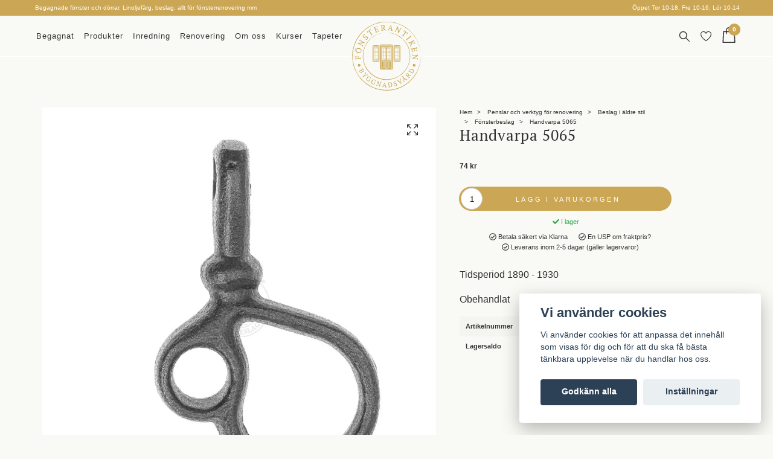

--- FILE ---
content_type: text/html; charset=utf-8
request_url: https://fonsterantiken.se/produkter/nya-beslag/fonsterbeslag-2/handvarpa
body_size: 40985
content:
<!DOCTYPE html>
<html class="no-javascript" lang="sv">
<head><meta property="ix:host" content="cdn.quickbutik.com/images"><meta http-equiv="Content-Type" content="text/html; charset=utf-8">
<title>Handvarpa 5065 - Fönsterantiken</title>
<meta name="author" content="Quickbutik">
<meta name="description" content="Tidsperiod 1890 - 1930Obehandlat">
<meta property="og:description" content="Tidsperiod 1890 - 1930Obehandlat">
<meta property="og:title" content="Handvarpa 5065 - Fönsterantiken">
<meta property="og:url" content="https://fonsterantiken.se/produkter/nya-beslag/fonsterbeslag-2/handvarpa">
<meta property="og:site_name" content="Fönsterantiken">
<meta property="og:type" content="website">
<meta property="og:image" content="https://cdn.quickbutik.com/images/41827o/products/62bd62eed0e39.jpeg">
<meta property="twitter:card" content="summary">
<meta property="twitter:title" content="Fönsterantiken">
<meta property="twitter:description" content="Tidsperiod 1890 - 1930Obehandlat">
<meta property="twitter:image" content="https://cdn.quickbutik.com/images/41827o/products/62bd62eed0e39.jpeg">
<meta name="viewport" content="width=device-width, initial-scale=1, maximum-scale=1">
<script>document.documentElement.classList.remove('no-javascript');</script><!-- Vendor Assets --><link rel="stylesheet" href="https://use.fontawesome.com/releases/v5.15.4/css/all.css">
<link href="https://storage.quickbutik.com/stores/41827o/templates/nova-22/css/assets.min.css?57811" rel="stylesheet">
<!-- Theme Stylesheet --><link href="https://storage.quickbutik.com/stores/41827o/templates/nova-22/css/theme-main.css?57811" rel="stylesheet">
<link href="https://storage.quickbutik.com/stores/41827o/templates/nova-22/css/theme-sub.css?57811" rel="stylesheet">
<link href="https://storage.quickbutik.com/stores/41827o/templates/nova-22/css/custom.css?57811" rel="stylesheet">
<!-- Google Fonts --><link rel="preconnect" href="https://fonts.googleapis.com">
<link rel="preconnect" href="https://fonts.gstatic.com" crossorigin>
<link href="https://fonts.googleapis.com/css2?family=Poppins:wght@200,300;400;500&display=swap" rel="stylesheet">
<link href="//fonts.googleapis.com/css?family=Arimo:700%7CPT+Serif:400,700" rel="stylesheet" type="text/css"  media="all" /><!-- Favicon--><link rel="icon" type="image/png" href="https://cdn.quickbutik.com/images/41827o/templates/nova-22/assets/favicon.png?s=57811&auto=format">
<link rel="canonical" href="https://fonsterantiken.se/produkter/nya-beslag/fonsterbeslag-2/handvarpa">
<!-- Tweaks for older IEs--><!--[if lt IE 9]>
      <script src="https://oss.maxcdn.com/html5shiv/3.7.3/html5shiv.min.js"></script>
      <script src="https://oss.maxcdn.com/respond/1.4.2/respond.min.js"></script
    ><![endif]--><style>.hide { display: none; }</style>
<script type="text/javascript" defer>document.addEventListener('DOMContentLoaded', () => {
    document.body.setAttribute('data-qb-page', 'product');
});</script><script src="/assets/shopassets/cookieconsent/cookieconsent.js?v=230"></script>
<style>
    html.force--consent,
    html.force--consent body{
        height: auto!important;
        width: 100vw!important;
    }
</style>

    <script type="text/javascript">
    var qb_cookieconsent = initCookieConsent();
    var qb_cookieconsent_blocks = [{"title":"Vi anv\u00e4nder cookies","description":"Vi anv\u00e4nder cookies f\u00f6r att anpassa det inneh\u00e5ll som visas f\u00f6r dig och f\u00f6r att du ska f\u00e5 b\u00e4sta t\u00e4nkbara upplevelse n\u00e4r du handlar hos oss."},{"title":"N\u00f6dv\u00e4ndiga cookies *","description":"Dessa cookies \u00e4r n\u00f6dv\u00e4ndiga f\u00f6r att butiken ska fungera korrekt och g\u00e5r inte att st\u00e4nga av utan att beh\u00f6va l\u00e4mna denna webbplats. De anv\u00e4nds f\u00f6r att funktionalitet som t.ex. varukorg, skapa ett konto och annat ska fungera korrekt.","toggle":{"value":"basic","enabled":true,"readonly":true}},{"title":"Statistik och prestanda","description":"Dessa cookies g\u00f6r att vi kan r\u00e4kna bes\u00f6k och trafik och d\u00e4rmed ta reda p\u00e5 saker som vilka sidor som \u00e4r mest popul\u00e4ra och hur bes\u00f6karna r\u00f6r sig p\u00e5 v\u00e5r webbplats. All information som samlas in genom dessa cookies \u00e4r sammanst\u00e4lld, vilket inneb\u00e4r att den \u00e4r anonym. Om du inte till\u00e5ter dessa cookies kan vi inte ge dig en lika skr\u00e4ddarsydd upplevelse.","toggle":{"value":"analytics","enabled":false,"readonly":false},"cookie_table":[{"col1":"_ga","col2":"google.com","col3":"2 years","col4":"Google Analytics"},{"col1":"_gat","col2":"google.com","col3":"1 minute","col4":"Google Analytics"},{"col1":"_gid","col2":"google.com","col3":"1 day","col4":"Google Analytics"}]},{"title":"Marknadsf\u00f6ring","description":"Dessa cookies st\u00e4lls in via v\u00e5r webbplats av v\u00e5ra annonseringspartner f\u00f6r att skapa en profil f\u00f6r dina intressen och visa relevanta annonser p\u00e5 andra webbplatser. De lagrar inte direkt personlig information men kan identifiera din webbl\u00e4sare och internetenhet. Om du inte till\u00e5ter dessa cookies kommer du att uppleva mindre riktad reklam.","toggle":{"value":"marketing","enabled":false,"readonly":false}}];
</script>
    <!-- Google Analytics 4 -->
    <script async src="https://www.googletagmanager.com/gtag/js?id=G-RD4463B049"></script>
    <script>
        window.dataLayer = window.dataLayer || [];
        function gtag(){dataLayer.push(arguments);}

        gtag('consent', 'default', {
            'analytics_storage': 'denied',
            'ad_storage': 'denied',
            'ad_user_data': 'denied',
            'ad_personalization': 'denied',
            'wait_for_update': 500,
        });

        const getConsentForCategory = (category) => (typeof qb_cookieconsent == 'undefined' || qb_cookieconsent.allowedCategory(category)) ? 'granted' : 'denied';

        if (typeof qb_cookieconsent == 'undefined' || qb_cookieconsent.allowedCategory('analytics') || qb_cookieconsent.allowedCategory('marketing')) {
            const analyticsConsent = getConsentForCategory('analytics');
            const marketingConsent = getConsentForCategory('marketing');

            gtag('consent', 'update', {
                'analytics_storage': analyticsConsent,
                'ad_storage': marketingConsent,
                'ad_user_data': marketingConsent,
                'ad_personalization': marketingConsent,
            });
        }

        // Handle consent updates for GA4
        document.addEventListener('QB_CookieConsentAccepted', function(event) {
            const cookie = qbGetEvent(event).cookie;
            const getConsentLevel = (level) => (cookie && cookie.level && cookie.level.includes(level)) ? 'granted' : 'denied';

            gtag('consent', 'update', {
                'analytics_storage': getConsentLevel('analytics'),
                'ad_storage': getConsentLevel('marketing'),
                'ad_user_data': getConsentLevel('marketing'),
                'ad_personalization': getConsentLevel('marketing'),
            });
        });

        gtag('js', new Date());
        gtag('config', 'G-RD4463B049', { 'allow_enhanced_conversions' : true } );
gtag('event', 'view_item', JSON.parse('{"currency":"SEK","value":"74","items":[{"item_name":"Handvarpa 5065","item_id":"272","price":"74","item_category":"Fönsterbeslag","item_variant":"","quantity":"1","description":"<p><span style=&quot;font-size: 16px;&quot;>Tidsperiod 1890 - 1930<\/span><\/p><p><span style=&quot;font-size: 16px;&quot;>Obehandlat<\/span><\/p>","image_url":"https%3A%2F%2Fcdn.quickbutik.com%2Fimages%2F41827o%2Fproducts%2F62bd62eed0e39.jpeg"}]}'));

        const gaClientIdPromise = new Promise(resolve => {
            gtag('get', 'G-RD4463B049', 'client_id', resolve);
        });
        const gaSessionIdPromise = new Promise(resolve => {
            gtag('get', 'G-RD4463B049', 'session_id', resolve);
        });

        Promise.all([gaClientIdPromise, gaSessionIdPromise]).then(([gaClientId, gaSessionId]) => {
            var checkoutButton = document.querySelector("a[href='/cart/index']");
            if (checkoutButton) {
                checkoutButton.onclick = function() {
                    var query = new URLSearchParams({
                        ...(typeof qb_cookieconsent == 'undefined' || qb_cookieconsent.allowedCategory('analytics') ? {
                            gaClientId,
                            gaSessionId,
                        } : {}),
                        consentCategories: [
                            ...(typeof qb_cookieconsent == 'undefined' || qb_cookieconsent.allowedCategory('analytics')) ? ['analytics'] : [],
                            ...(typeof qb_cookieconsent == 'undefined' || qb_cookieconsent.allowedCategory('marketing')) ? ['marketing'] : [],
                        ],
                    });
                    this.setAttribute("href", "/cart/index?" + query.toString());
                };
            }
        });
    </script>
    <!-- End Google Analytics 4 --></head>
<body>
 
    <header class="header">
<!-- Section: Top Bar-->
<div class="top-bar  text-sm-10">
  <div class="container">
    <div class="row align-items-center top-bar-height">
      <div class="" style="margin-left:3px;">

        <ul class="row mb-0 justify-content-center justify-content-lg-start list-unstyled">
          <li
            class="list-inline-item col-auto ">
            <span>Begagnade fönster och dörrar. Linoljefärg, beslag, allt för fönsterrenovering mm</span>
          </li>

          <!-- Component: Language Dropdown-->

          <!-- Component: Tax Dropdown-->


          <!-- Currency Dropdown-->

        </ul>

      </div>
      
      
      <!-- Component: Top information -->
      <div class="mt-2 mt-lg-0 col-lg  text-center text-lg-right px-0">
        <span class="w-100">Öppet Tor 10-18, Fre 10-16, Lör 10-14</span>
      </div>

    </div>
  </div>
</div>
<!-- /Section: Top Bar -->

<!-- Section: Header variant -->
<!-- Section: Main Header -->
<nav class="navbar-expand-lg navbar-position navbar-light py-0 header-bgcolor " style="background-color: #f9f9f5 !important;">
  <div class="container">
    <div class="row">
      <div class="navbar col-12 justify-content-between py-0">
        <div class="list-inline-item order-0 d-lg-none col p-0">
          <a href="#" data-toggle="modal" data-target="#sidebarLeft" class="color-text-base header-textcolor">
            <svg class="svg-icon header_textcolor mainmenu-icon">
              <use xlink:href="#menu-hamburger-1"></use>
            </svg>
          </a>
        </div>
        
        <div class="col col-lg-auto m-0 p-0 order-1 order-lg-2 text-center header-logo">
        
          <a href="https://fonsterantiken.se" title="Fönsterantiken"
            class="navbar-brand text-center text-md-left py-2 px-0">
            
            
            
            <?xml version="1.0" encoding="utf-8"?>
<!-- Generator: Adobe Illustrator 26.1.0, SVG Export Plug-In . SVG Version: 6.00 Build 0)  -->
<svg version="1.1" id="Lager_1" xmlns="http://www.w3.org/2000/svg" xmlns:xlink="http://www.w3.org/1999/xlink" x="0px" y="0px"
	 viewBox="0 0 312.1 311.9" style="enable-background:new 0 0 312.1 311.9;" xml:space="preserve">
<style type="text/css">
	.st0{fill:#CBA653;}
</style>
<g>
	<g>
		<g>
			<rect x="93.3" y="178.5" class="st0" width="30.5" height="2.5"/>
			<polygon class="st0" points="93.3,107.1 93.3,177 97.5,177 97.5,111.3 			"/>
			<polygon class="st0" points="123.8,107.1 123.8,177 119.6,177 119.6,111.3 			"/>
			<rect x="98.8" y="176.2" class="st0" width="19.4" height="0.8"/>
			<rect x="98.8" y="111.7" class="st0" width="19.4" height="0.8"/>
			<rect x="98.8" y="154.3" class="st0" width="19.4" height="1.3"/>
			
				<rect x="97.8" y="171" transform="matrix(0.7071 -0.7071 0.7071 0.7071 -90.7599 123.9983)" class="st0" width="13.1" height="1.1"/>
			
				<rect x="105.1" y="170.8" transform="matrix(0.7071 -0.7071 0.7071 0.7071 -88.1702 129.7862)" class="st0" width="15" height="1.1"/>
			
				<rect x="106.2" y="171.1" transform="matrix(-0.7071 -0.7071 0.7071 -0.7071 71.2758 372.8541)" class="st0" width="13.4" height="1.1"/>
			
				<rect x="97" y="170.8" transform="matrix(-0.7071 -0.7071 0.7071 -0.7071 57.2166 366.3946)" class="st0" width="15.1" height="1.1"/>
			
				<rect x="106.2" y="116.5" transform="matrix(-0.7071 0.7071 -0.7071 -0.7071 275.5363 119.9963)" class="st0" width="13.4" height="1.1"/>
			
				<rect x="97.1" y="116.9" transform="matrix(-0.7071 0.7071 -0.7071 -0.7071 261.4422 126.5401)" class="st0" width="14.9" height="1.1"/>
			
				<rect x="97.6" y="116.5" transform="matrix(0.7071 0.7071 -0.7071 0.7071 113.3067 -39.4346)" class="st0" width="13.4" height="1.1"/>
			
				<rect x="105.2" y="116.8" transform="matrix(0.7071 0.7071 -0.7071 0.7071 115.9917 -45.2619)" class="st0" width="14.8" height="1.1"/>
			
				<rect x="85.6" y="144" transform="matrix(6.123234e-17 -1 1 6.123234e-17 -36.0166 253.14)" class="st0" width="45.9" height="1.3"/>
			<rect x="98.8" y="133.1" class="st0" width="19.4" height="1.3"/>
			<rect x="98.8" y="138.5" class="st0" width="19.4" height="1.3"/>
			
				<rect x="66.9" y="143.6" transform="matrix(6.123234e-17 -1 1 6.123234e-17 -44.8068 243.2993)" class="st0" width="64.6" height="0.8"/>
			
				<rect x="85.6" y="143.6" transform="matrix(6.123234e-17 -1 1 6.123234e-17 -26.1759 261.9302)" class="st0" width="64.6" height="0.8"/>
			<polygon class="st0" points="94.6,106.5 98.8,110.7 118.3,110.7 122.4,106.5 			"/>
		</g>
		<g>
			<rect x="188.3" y="178.5" class="st0" width="30.5" height="2.5"/>
			<polygon class="st0" points="188.3,107.1 188.3,177 192.5,177 192.5,111.3 			"/>
			<polygon class="st0" points="218.8,107.1 218.8,177 214.6,177 214.6,111.3 			"/>
			<rect x="193.8" y="176.2" class="st0" width="19.4" height="0.8"/>
			<rect x="193.8" y="111.7" class="st0" width="19.4" height="0.8"/>
			<rect x="193.8" y="154.3" class="st0" width="19.4" height="1.3"/>
			
				<rect x="192.8" y="171" transform="matrix(0.7071 -0.7071 0.7071 0.7071 -62.9358 191.1717)" class="st0" width="13.1" height="1.1"/>
			
				<rect x="200.1" y="170.8" transform="matrix(0.7071 -0.7071 0.7071 0.7071 -60.3461 196.9596)" class="st0" width="15" height="1.1"/>
			
				<rect x="201.2" y="171.1" transform="matrix(-0.7071 -0.7071 0.7071 -0.7071 233.4466 440.0274)" class="st0" width="13.4" height="1.1"/>
			
				<rect x="192" y="170.8" transform="matrix(-0.7071 -0.7071 0.7071 -0.7071 219.3874 433.5679)" class="st0" width="15.1" height="1.1"/>
			
				<rect x="201.2" y="117.2" transform="matrix(-0.7071 0.7071 -0.7071 -0.7071 438.1697 53.9398)" class="st0" width="13.4" height="1.1"/>
			
				<rect x="192.1" y="116.9" transform="matrix(-0.7071 0.7071 -0.7071 -0.7071 423.613 59.3667)" class="st0" width="14.9" height="1.1"/>
			
				<rect x="192.6" y="116.5" transform="matrix(0.7071 0.7071 -0.7071 0.7071 141.1308 -106.6079)" class="st0" width="13.4" height="1.1"/>
			
				<rect x="200.2" y="116.8" transform="matrix(0.7071 0.7071 -0.7071 0.7071 143.8158 -112.4353)" class="st0" width="14.8" height="1.1"/>
			
				<rect x="180.6" y="144" transform="matrix(6.123234e-17 -1 1 6.123234e-17 58.9808 348.1375)" class="st0" width="45.9" height="1.3"/>
			<rect x="193.8" y="133.1" class="st0" width="19.4" height="1.3"/>
			<rect x="193.8" y="138.5" class="st0" width="19.4" height="1.3"/>
			
				<rect x="161.9" y="143.6" transform="matrix(6.123234e-17 -1 1 6.123234e-17 50.1907 338.2968)" class="st0" width="64.6" height="0.8"/>
			
				<rect x="180.6" y="143.6" transform="matrix(6.123234e-17 -1 1 6.123234e-17 68.8216 356.9277)" class="st0" width="64.6" height="0.8"/>
			<polygon class="st0" points="189.6,106.5 193.8,110.7 213.3,110.7 217.4,106.5 			"/>
		</g>
		<g>
			<rect x="159.5" y="176.2" class="st0" width="15.6" height="3.5"/>
			<rect x="159.5" y="208.1" class="st0" width="15.6" height="4.9"/>
			
				<rect x="154.2" y="192.7" transform="matrix(-1.836970e-16 1 -1 -1.836970e-16 361.2932 26.7338)" class="st0" width="26.2" height="2.6"/>
			
				<rect x="148.9" y="191.5" transform="matrix(-1.836970e-16 1 -1 -1.836970e-16 355.9986 32.0283)" class="st0" width="26.2" height="5"/>
			
				<rect x="159.5" y="191.5" transform="matrix(-1.836970e-16 1 -1 -1.836970e-16 366.5878 21.4392)" class="st0" width="26.2" height="5"/>
			<rect x="156.1" y="108.6" class="st0" width="22.4" height="4"/>
			<rect x="157.6" y="154.3" class="st0" width="19.4" height="1.3"/>
			
				<rect x="155.6" y="171.4" transform="matrix(0.7071 -0.7071 0.7071 0.7071 -73.9464 165.359)" class="st0" width="14.2" height="1.1"/>
			
				<rect x="163.8" y="170.8" transform="matrix(0.7071 -0.7071 0.7071 0.7071 -70.9721 171.3062)" class="st0" width="15" height="1.1"/>
			
				<rect x="164.7" y="171.4" transform="matrix(-0.7071 -0.7071 0.7071 -0.7071 171.8462 415.1765)" class="st0" width="14.3" height="1.1"/>
			
				<rect x="155.7" y="170.8" transform="matrix(-0.7071 -0.7071 0.7071 -0.7071 157.4546 407.9145)" class="st0" width="15.1" height="1.1"/>
			
				<rect x="165" y="117.2" transform="matrix(-0.7071 0.7071 -0.7071 -0.7071 376.2369 79.5931)" class="st0" width="13.4" height="1.1"/>
			
				<rect x="155.8" y="117.5" transform="matrix(-0.7071 0.7071 -0.7071 -0.7071 362.1428 86.1369)" class="st0" width="14.9" height="1.1"/>
			
				<rect x="156.3" y="117.1" transform="matrix(0.7071 0.7071 -0.7071 0.7071 130.9675 -80.7629)" class="st0" width="13.4" height="1.1"/>
			
				<rect x="163.9" y="117.5" transform="matrix(0.7071 0.7071 -0.7071 0.7071 133.6524 -86.5903)" class="st0" width="14.8" height="1.1"/>
			
				<rect x="144.3" y="144" transform="matrix(6.123234e-17 -1 1 6.123234e-17 22.7015 311.8581)" class="st0" width="45.9" height="1.3"/>
			<rect x="157.6" y="133.1" class="st0" width="19.4" height="1.3"/>
			<rect x="157.6" y="138.5" class="st0" width="19.4" height="1.3"/>
			
				<rect x="106.9" y="161.6" transform="matrix(6.123234e-17 -1 1 6.123234e-17 -5.5075 319.9662)" class="st0" width="100.7" height="2.3"/>
			
				<rect x="127" y="161.6" transform="matrix(6.123234e-17 -1 1 6.123234e-17 14.5935 340.0672)" class="st0" width="100.7" height="2.3"/>
			<rect x="135.8" y="176.2" class="st0" width="15.6" height="3.5"/>
			<rect x="135.8" y="208.1" class="st0" width="15.6" height="4.9"/>
			
				<rect x="130.5" y="192.7" transform="matrix(-1.836970e-16 1 -1 -1.836970e-16 337.5767 50.4503)" class="st0" width="26.2" height="2.6"/>
			
				<rect x="125.2" y="191.5" transform="matrix(-1.836970e-16 1 -1 -1.836970e-16 332.2821 55.7449)" class="st0" width="26.2" height="5"/>
			
				<rect x="135.8" y="191.5" transform="matrix(-1.836970e-16 1 -1 -1.836970e-16 342.8712 45.1557)" class="st0" width="26.2" height="5"/>
			<rect x="132.4" y="108.6" class="st0" width="22.4" height="4"/>
			<rect x="133.8" y="154.3" class="st0" width="19.4" height="1.3"/>
			
				<rect x="131.8" y="171.4" transform="matrix(0.7071 -0.7071 0.7071 0.7071 -80.8928 148.5888)" class="st0" width="14.2" height="1.1"/>
			
				<rect x="140.1" y="170.8" transform="matrix(0.7071 -0.7071 0.7071 0.7071 -77.9185 154.536)" class="st0" width="15" height="1.1"/>
			
				<rect x="141" y="171.4" transform="matrix(-0.7071 -0.7071 0.7071 -0.7071 131.3595 398.4063)" class="st0" width="14.3" height="1.1"/>
			
				<rect x="132" y="170.8" transform="matrix(-0.7071 -0.7071 0.7071 -0.7071 116.9679 391.1444)" class="st0" width="15.1" height="1.1"/>
			
				<rect x="141.2" y="117.2" transform="matrix(-0.7071 0.7071 -0.7071 -0.7071 335.7502 96.3633)" class="st0" width="13.4" height="1.1"/>
			
				<rect x="132.1" y="117.5" transform="matrix(-0.7071 0.7071 -0.7071 -0.7071 321.6561 102.9071)" class="st0" width="14.9" height="1.1"/>
			
				<rect x="132.6" y="117.1" transform="matrix(0.7071 0.7071 -0.7071 0.7071 124.021 -63.9928)" class="st0" width="13.4" height="1.1"/>
			
				<rect x="140.2" y="117.5" transform="matrix(0.7071 0.7071 -0.7071 0.7071 126.706 -69.8201)" class="st0" width="14.8" height="1.1"/>
			
				<rect x="120.6" y="144" transform="matrix(6.123234e-17 -1 1 6.123234e-17 -1.0151 288.1416)" class="st0" width="45.9" height="1.3"/>
			<rect x="133.8" y="133.1" class="st0" width="19.4" height="1.3"/>
			<rect x="133.8" y="138.5" class="st0" width="19.4" height="1.3"/>
			
				<rect x="83.2" y="161.6" transform="matrix(6.123234e-17 -1 1 6.123234e-17 -29.2241 296.2497)" class="st0" width="100.7" height="2.3"/>
			
				<rect x="103.3" y="161.6" transform="matrix(6.123234e-17 -1 1 6.123234e-17 -9.1231 316.3506)" class="st0" width="100.7" height="2.3"/>
			<polygon class="st0" points="126.9,104.2 126.9,213.1 131.1,213.1 131.1,108.3 			"/>
			<polygon class="st0" points="184,104.2 184,213.1 179.8,213.1 179.8,108.3 			"/>
			<polygon class="st0" points="127.7,103 131.9,107.2 178.9,107.2 183.1,103 			"/>
			<rect x="127" y="214.4" class="st0" width="56.7" height="2.5"/>
		</g>
	</g>
	<g>
		<g>
			<path class="st0" d="M38.2,165.2c0.1-1,0.3-2.1,0.7-3.1l1-0.1l0.5,9l-1,0.1c-0.2-0.4-0.4-0.8-0.6-1.2c-0.2-0.4-0.3-0.8-0.4-1.3
				l-20.9,1.2c-0.1,0.5-0.2,1-0.3,1.4c-0.1,0.4-0.3,0.8-0.4,1.2l-1,0.1l-0.9-16.5c0.9,0,1.9,0,2.8,0c1,0,1.9,0,2.9,0.1l0.1,0.9
				l-3.8,1.7l0.4,7.9l10-0.6l-0.4-6.3l-2.3-1.1l0-0.8c1.1-0.2,2.1-0.3,3.2-0.3c1.1,0,2.2-0.1,3.2,0l0,0.8l-2.3,1.4l0.4,6.3
				L38.2,165.2z"/>
			<path class="st0" d="M13.5,133.3c-0.6-0.1-0.9-0.4-1.1-0.8c-0.2-0.4-0.2-0.9-0.1-1.5c0.1-0.6,0.3-1,0.7-1.3s0.8-0.4,1.4-0.3
				c0.5,0.1,0.9,0.4,1.1,0.8c0.2,0.4,0.3,0.9,0.1,1.5c-0.1,0.6-0.3,1-0.7,1.3S14,133.4,13.5,133.3z M15,125.6
				c-0.6-0.1-0.9-0.4-1.1-0.8c-0.2-0.4-0.2-0.9-0.1-1.5c0.1-0.6,0.3-1,0.7-1.3s0.8-0.4,1.4-0.3c0.5,0.1,0.9,0.4,1.1,0.8
				c0.2,0.4,0.2,0.9,0.1,1.5c-0.1,0.6-0.3,1-0.7,1.3C16,125.6,15.5,125.7,15,125.6z M27.6,141.5c-1.8-0.4-3.4-0.9-4.9-1.7
				c-1.4-0.8-2.6-1.8-3.6-2.9s-1.6-2.5-1.9-4c-0.4-1.5-0.4-3.1,0-4.8c0.3-1.7,1-3.2,1.9-4.5s2-2.2,3.3-2.9c1.3-0.7,2.8-1.2,4.4-1.4
				s3.4-0.1,5.2,0.2c1.8,0.4,3.4,0.9,4.9,1.7c1.4,0.8,2.6,1.8,3.6,2.9s1.6,2.5,1.9,4c0.4,1.5,0.4,3.1,0,4.8c-0.3,1.7-1,3.2-1.9,4.5
				s-2,2.2-3.3,2.9c-1.3,0.7-2.8,1.2-4.4,1.4C31.2,142,29.4,141.9,27.6,141.5z M28.4,137.8c1.5,0.3,2.9,0.4,4.3,0.4
				c1.4-0.1,2.6-0.3,3.7-0.7c1.1-0.4,2-1.1,2.8-1.9c0.8-0.8,1.3-1.9,1.5-3.2c0.2-1.2,0.2-2.3-0.2-3.3s-1-1.9-1.9-2.6
				c-0.9-0.8-1.9-1.4-3.2-2c-1.2-0.5-2.6-1-4.1-1.3c-1.5-0.3-2.9-0.4-4.3-0.4s-2.6,0.3-3.7,0.7c-1.1,0.4-2,1.1-2.8,1.9
				c-0.8,0.8-1.3,1.9-1.5,3.2c-0.3,1.3-0.2,2.4,0.2,3.4c0.4,1,1,1.9,1.9,2.6c0.9,0.7,1.9,1.4,3.2,1.9
				C25.5,137.1,26.9,137.5,28.4,137.8z"/>
			<path class="st0" d="M32.8,86.9l3.5-6.8l0.9,0.5c0.1,1.2,0.1,2.3-0.1,3.2l20.2,10.5l-0.9,1.8l-23.2,2.4l-3.1,0l0,0.1l2.6,1
				l14.9,7.7c0.7-0.7,1.5-1.4,2.4-1.8l0.9,0.5l-3.5,6.8l-0.9-0.5c0-0.5,0-1,0-1.5c0-0.5,0.1-1.1,0.2-1.6l-18-9.3
				c-0.4,0.3-0.8,0.7-1.2,1c-0.4,0.3-0.8,0.6-1.2,0.9l-0.9-0.5l2.8-5.3l20-2.1l3.4,0l0.1-0.1l-2.8-1.2l-12.7-6.6
				c-0.4,0.3-0.8,0.7-1.3,1c-0.4,0.3-0.8,0.6-1.3,0.8L32.8,86.9z"/>
			<path class="st0" d="M64.8,79.5c0.4,0,0.8-0.1,1.3-0.3c0.4-0.2,1-0.6,1.6-1.3c0.5-0.6,0.9-1.2,1.2-1.8s0.5-1.2,0.5-1.9
				c0-0.6-0.1-1.2-0.3-1.8c-0.2-0.6-0.6-1.1-1.1-1.6c-0.7-0.6-1.5-0.9-2.3-0.9c-0.9,0-1.8,0.2-2.7,0.5c-0.9,0.3-1.9,0.7-3,1.1
				c-1,0.4-2.1,0.8-3.1,1c-1.1,0.2-2.1,0.2-3.2,0.1c-1.1-0.2-2.1-0.7-3.1-1.6c-0.7-0.7-1.3-1.4-1.6-2.2s-0.5-1.6-0.5-2.4
				c0-0.8,0.2-1.7,0.6-2.6c0.4-0.9,0.9-1.7,1.7-2.5c1-1.1,1.9-2,2.9-2.7c1-0.7,1.8-1.3,2.5-1.5c0.3,0.3,0.6,0.6,1,1
				c0.4,0.4,0.7,0.8,1.1,1.3s0.7,0.9,1,1.3c0.3,0.4,0.6,0.8,0.9,1.1l-0.6,0.7l-4.5-2.2c-0.4,0.2-0.9,0.5-1.4,0.9
				c-0.5,0.4-1,0.9-1.5,1.5c-0.8,0.9-1.2,1.9-1.2,2.9c0,1,0.5,1.9,1.4,2.7c0.7,0.6,1.5,1,2.4,1s1.8-0.1,2.8-0.5c1-0.3,2-0.7,3-1.1
				c1-0.4,2.1-0.8,3.1-1c1.1-0.2,2.1-0.3,3.1-0.1c1,0.1,2,0.7,3,1.5c0.8,0.7,1.4,1.5,1.8,2.4c0.4,0.9,0.6,1.8,0.5,2.7
				c0,1-0.3,1.9-0.7,2.9s-1.1,2-2,3c-1,1.1-2,2-3.1,2.6c-1,0.6-1.9,1-2.5,1.1c-0.3-0.3-0.6-0.6-1-1.1c-0.4-0.4-0.8-0.9-1.2-1.3
				c-0.4-0.5-0.8-0.9-1.1-1.4c-0.4-0.4-0.7-0.8-0.9-1.2l0.6-0.7L64.8,79.5z"/>
			<path class="st0" d="M94,57l-8.2,5.7l-0.6-0.8c0.3-0.5,0.7-0.9,1-1.3c0.4-0.4,0.8-0.8,1.2-1.3L75.5,42l-4.4,3.1l1.3,5.2l-0.7,0.5
				c-0.3-0.3-0.7-0.8-1.1-1.2c-0.4-0.5-0.8-0.9-1.2-1.4c-0.4-0.5-0.8-1-1.1-1.5c-0.4-0.5-0.7-0.9-0.9-1.3l16.9-11.7
				c0.3,0.4,0.6,0.8,0.9,1.3s0.6,1,1,1.5c0.3,0.5,0.6,1.1,1,1.6s0.6,1,0.8,1.4l-0.8,0.5L82.7,37l-4.4,3.1l12,17.3
				c0.6-0.3,1.1-0.5,1.6-0.7c0.5-0.2,1-0.4,1.5-0.5L94,57z"/>
			<path class="st0" d="M113,20.9c0.3,0.9,0.6,1.8,0.9,2.7c0.3,0.9,0.5,1.8,0.8,2.8l-0.9,0.3l-2.7-3.1l-7.2,2.7l3.3,8.7l5.4-2.1
				l0.4-2.9l0.8-0.3c1,2.1,1.8,4.3,2.5,6.7l-0.8,0.3l-2.2-2l-5.4,2.1l3.5,9.2l7.6-2.9l0.1-4.6l0.8-0.3c0.5,0.9,1,1.8,1.4,2.7
				c0.4,0.9,0.8,1.9,1.1,2.9L106.2,50l-0.4-1c0.6-0.6,1.4-1.3,2.4-1.8l-7.5-19.6c-0.5,0.1-1,0.1-1.5,0.2s-1,0-1.5,0l-0.4-1L113,20.9
				z"/>
			<path class="st0" d="M138.3,38.5c0.6,0.1,1.1,0.1,1.6,0.2c0.5,0.1,1,0.2,1.5,0.3l0.1,1l-9.2,1.1l-0.1-1c0.5-0.3,1-0.5,1.4-0.7
				c0.5-0.2,0.9-0.3,1.4-0.5l-2.5-20.8c-0.6,0-1.2-0.1-1.7-0.2c-0.5-0.1-0.9-0.2-1.3-0.3l-0.1-1l3.1-0.4c0.9-0.1,2-0.3,3.1-0.5
				c1.1-0.2,2.2-0.4,3.2-0.5c1.1-0.1,2.2-0.1,3.3,0c1,0.1,1.9,0.4,2.7,0.9c0.8,0.5,1.4,1.1,2,1.9c0.5,0.8,0.8,1.8,1,3
				c0.2,1.7-0.1,3.2-0.8,4.4s-1.9,2.2-3.4,2.9c1.2,1.5,2.4,2.9,3.7,4.4c1.3,1.4,2.6,2.9,4,4.3l2,0.8l0.1,0.9l-4.3,0.5l-1.5-0.8
				c-0.8-0.7-1.4-1.5-2.1-2.2c-0.6-0.7-1.2-1.5-1.8-2.2c-0.6-0.8-1.1-1.5-1.6-2.3s-1-1.6-1.6-2.5l-3.3,0.4L138.3,38.5z M138.2,17
				c-0.6,0.1-1,0.1-1.4,0.2c-0.4,0.1-0.7,0.2-1,0.3l1.2,10.4l2.5-0.3c1.6-0.2,2.8-0.9,3.7-2s1.1-2.5,0.9-4.2c-0.2-1.7-0.9-2.9-2-3.6
				C141.1,17.1,139.8,16.8,138.2,17z"/>
			<path class="st0" d="M168.5,39.5l-7.8-1.1l0.1-1c0.9-0.3,1.8-0.4,2.6-0.5l12-21.8l1,0.1l5.7,24.3c0.5,0.2,0.9,0.3,1.3,0.5
				c0.4,0.2,0.8,0.4,1.2,0.7l-0.1,1l-9-1.2l0.1-1c0.5-0.1,1-0.2,1.5-0.3c0.5-0.1,1-0.1,1.5-0.2l-1.5-6.7l-8.3-1.1l-3.2,6.1
				c1,0.3,1.9,0.7,2.9,1.3L168.5,39.5z M169.8,29.5l7,1l-1.7-7.8l-0.2-3.1l-0.1,0l-1.3,3L169.8,29.5z"/>
			<path class="st0" d="M217,27.7l7,3.1l-0.4,0.9c-1.2,0.2-2.2,0.3-3.2,0.1l-9.1,20.8l-1.8-0.8l-4-23l-0.2-3.1l-0.1,0l-0.8,2.7
				l-6.7,15.4c0.8,0.6,1.4,1.4,2,2.2l-0.4,0.9l-7-3.1l0.4-0.9c0.5-0.1,1-0.1,1.5-0.1c0.5,0,1.1,0,1.6,0.1l8.1-18.6
				c-0.4-0.4-0.7-0.7-1-1.1c-0.3-0.4-0.6-0.7-0.9-1.1l0.4-0.9l5.5,2.4l3.5,19.8l0.3,3.4l0.1,0.1l1.1-2.9l5.7-13.1
				c-0.4-0.4-0.7-0.8-1-1.2c-0.3-0.4-0.6-0.8-0.9-1.2L217,27.7z"/>
			<path class="st0" d="M233.3,67.7l-7.8-6.2l0.6-0.8c0.5,0.2,1,0.4,1.5,0.6c0.5,0.2,1,0.5,1.6,0.8l13.1-16.4l-4.2-3.4l-4.6,2.8
				l-0.7-0.6c0.2-0.4,0.5-0.9,0.9-1.4c0.3-0.5,0.7-1,1.1-1.5c0.4-0.5,0.7-1,1.1-1.5c0.4-0.5,0.7-0.9,1-1.3l16,12.8
				c-0.3,0.4-0.6,0.8-1,1.2c-0.4,0.4-0.8,0.9-1.2,1.4s-0.8,0.9-1.2,1.4c-0.4,0.4-0.8,0.8-1.2,1.2l-0.7-0.6l1.7-5.1l-4.2-3.4
				L232,64.2c0.4,0.5,0.8,0.9,1.1,1.3s0.6,0.9,0.9,1.3L233.3,67.7z"/>
			<path class="st0" d="M249.7,85.1l-5.7-7l0.8-0.7c0.9,0.4,1.7,1,2.5,1.6l16.2-13.3c-0.2-0.4-0.4-0.9-0.6-1.3
				c-0.2-0.5-0.3-0.9-0.5-1.4l0.8-0.7l5.7,7l-0.8,0.7c-0.4-0.2-0.8-0.5-1.3-0.7c-0.4-0.3-0.8-0.6-1.2-0.9l-16.2,13.3
				c0.2,0.4,0.5,0.9,0.7,1.4s0.4,0.9,0.5,1.4L249.7,85.1z"/>
			<path class="st0" d="M283.3,92.9l3.6,6.9l-0.9,0.5c-0.4-0.3-0.8-0.6-1.1-1c-0.3-0.3-0.6-0.7-0.9-1l-11.6-2
				c-0.4,0.9-0.9,1.9-1.4,3c-0.5,1.1-1,2.3-1.6,3.5c-0.5,1.2-1.1,2.5-1.6,3.7c-0.5,1.3-1,2.5-1.5,3.7l0,1.9l-0.8,0.4l-2-3.9l0.2-1.5
				c0.8-2,1.7-4,2.8-6.1c1-2.1,2.1-4.2,3.2-6.2l-0.8-1.5l-8.9,4.6c0.3,1,0.5,2,0.5,2.7l-0.9,0.5l-4.1-7.9l0.9-0.5
				c0.8,0.7,1.5,1.4,2.1,2.2l18.6-9.6c-0.4-1-0.5-2-0.5-3l0.9-0.5l4.1,7.9l-0.9,0.5c-0.3-0.3-0.7-0.6-1-0.9c-0.3-0.3-0.7-0.7-1-1.1
				l-8.7,4.5l1.4,1.7l11.3,1.6c-0.1-0.5-0.2-0.9-0.3-1.4c-0.1-0.4-0.1-0.9-0.1-1.3L283.3,92.9z"/>
			<path class="st0" d="M296.1,130.9c-0.9,0.2-1.9,0.4-2.8,0.5c-0.9,0.2-1.9,0.3-2.9,0.4l-0.2-0.9l3.5-2.3l-1.8-7.5l-9.1,2.1
				l1.3,5.6l2.9,0.7l0.2,0.9c-2.2,0.7-4.6,1.2-6.9,1.6l-0.2-0.9l2.3-2l-1.3-5.6l-9.6,2.2l1.8,7.9l4.5,0.7l0.2,0.9
				c-0.9,0.4-1.9,0.7-2.8,1s-2,0.5-3,0.7l-4-17l1-0.2c0.6,0.7,1,1.6,1.5,2.6l20.4-4.8c0-0.5,0-1,0-1.5s0.1-1,0.2-1.5l1-0.2
				L296.1,130.9z"/>
			<path class="st0" d="M297.9,164.1l-0.2,7.6l-1,0c-0.6-1-1.1-2-1.3-2.9l-22.7-0.6l0.1-2l19.8-12.3l2.8-1.3l0-0.1l-2.8,0.2
				l-16.8-0.5c-0.3,1-0.7,1.9-1.3,2.7l-1,0l0.2-7.6l1,0c0.2,0.4,0.5,0.9,0.7,1.4c0.2,0.5,0.4,1,0.5,1.6l20.2,0.6
				c0.2-0.5,0.4-0.9,0.6-1.4c0.2-0.5,0.4-0.9,0.7-1.3l1,0l-0.2,6l-17.1,10.7l-3.1,1.5l0,0.1l3-0.1l14.3,0.4c0.2-0.5,0.5-1,0.7-1.4
				c0.2-0.5,0.5-0.9,0.8-1.3L297.9,164.1z"/>
		</g>
		<g>
			<path class="st0" d="M311.7,155.8c0.2,1.5,0.1-0.5,0-2.3L311.7,155.8z"/>
			<path class="st0" d="M311.6,153.6l0-1.6C311.6,152.4,311.6,153,311.6,153.6z"/>
			<path class="st0" d="M310.8,138.6c0.1,0.4,0.1,0.9,0.2,1.3c0,0.4,0.1,0.9,0.1,1.3c0.1,0.9,0.1,1.8,0.2,2.7
				c0.1,1.7,0.3,3.3,0.4,4.3c0-1.7-0.2-3.9-0.4-5.8c-0.1-0.9-0.2-1.8-0.3-2.5C311,139.3,310.9,138.8,310.8,138.6z"/>
			<polygon class="st0" points="311.2,143.8 311.3,144.2 310.9,141.2 			"/>
			<polygon class="st0" points="311.2,146 311.2,145.5 310.8,140.8 			"/>
			<path class="st0" d="M309.2,127.1l0.6,3.4c0.4,3.2-0.6-2.1-0.3,0.1c0.4,2.1,0.5,2.5,0.6,3c0.1,0.5,0.3,1.1,0.6,3.8
				c0-0.2-0.2-2.4-0.5-4.3c-0.1-1-0.3-1.9-0.4-2.6c-0.1-0.6-0.1-1,0-0.8C309.1,125.2,309.7,129.4,309.2,127.1z"/>
			<path class="st0" d="M163.8,1.9c-0.2,0-0.3,0-0.5,0C163.5,1.9,163.7,1.9,163.8,1.9z"/>
			<path class="st0" d="M108.2,9.7c-0.7,0.2-1.5,0.5-2.2,0.7c0.2-0.1,0.5-0.1,0.9-0.2L108.2,9.7z"/>
			<path class="st0" d="M198.7,7.2c0.8,0.2,1.5,0.5,2.1,0.7C200.5,7.7,199.8,7.5,198.7,7.2z"/>
			<path class="st0" d="M19.2,228.5c-0.1-0.1-0.1-0.2-0.2-0.2c0,0,0,0.1,0,0.1l0.3,0.5L19.2,228.5z"/>
			<path class="st0" d="M54.2,41.4c-0.3,0.3-0.7,0.6-1,0.9c-0.3,0.3-0.6,0.6-0.9,0.9C53.4,42.1,53.9,41.6,54.2,41.4z"/>
			<path class="st0" d="M218,14c-0.3-0.1-0.5-0.2-0.8-0.4c0.2,0.1,0.6,0.3,1,0.5L218,14C218,14,218,14,218,14z"/>
			<path class="st0" d="M126.1,5.3c-0.8,0.1-1.4,0.3-2,0.4C124.7,5.5,125.4,5.4,126.1,5.3z"/>
			<path class="st0" d="M291.1,77.8c-0.5-0.9-0.9-1.6-1.3-2.2C290.1,76.1,290.5,76.8,291.1,77.8z"/>
			<path class="st0" d="M279.7,60.9L279.7,60.9C279.8,60.8,279.7,60.8,279.7,60.9z"/>
			<path class="st0" d="M271.4,50.9c0.1,0.1,0.1,0.1,0.2,0.2C271.5,50.9,271.4,50.8,271.4,50.9z"/>
			<path class="st0" d="M289.8,75.6c-0.8-1.5-0.8-2.1-2.3-3.7l0.2,0.4c-0.7-1.1-1.8-2.7-2.6-4c0.1,0.1,0.1,0.3,0.3,0.5
				c0.4,0.6,0.9,1.5,1.8,2.8C288.1,73.2,288.9,74.1,289.8,75.6z"/>
			<path class="st0" d="M164,1.9C164.2,1.9,165.5,2,164,1.9L164,1.9z"/>
			<path class="st0" d="M181.3,3.4c-0.6-0.1-1.1-0.2-1.7-0.3C180.2,3.2,180.7,3.4,181.3,3.4z"/>
			<path class="st0" d="M242,27.4c-0.1-0.1-0.2-0.1-0.3-0.2C241.7,27.2,241.9,27.3,242,27.4z"/>
			<path class="st0" d="M178.1,3c0.5,0.1,1,0.1,1.6,0.2C179.2,3.1,178.7,3,178.1,3z"/>
			<path class="st0" d="M225,17.4c-0.1,0-0.2-0.1-0.2-0.1C224.8,17.2,224.9,17.3,225,17.4z"/>
			<path class="st0" d="M253.1,278.8c-1,0.9-1.7,1.3-2.7,2c-2.1,1.9,4.6-3.6,1.5-0.9c1-0.8,1.8-1.4,2.5-2l-1.5,1
				C250.9,280.5,254.1,277.9,253.1,278.8z"/>
			<path class="st0" d="M27.3,242.9l-0.3-0.5c0.1,0.4-0.1,0.1,1.1,1.9c1.2,1.4-0.3-1,1.7,1.5c-0.4-0.5-0.9-1.3-1.4-2
				C29.1,245,28.2,244,27.3,242.9z"/>
			<path class="st0" d="M28.4,243.8C28.4,243.8,28.4,243.8,28.4,243.8c-0.1-0.2-0.2-0.3-0.3-0.5c-0.3-0.4-0.5-0.8-0.7-1.1
				C27.6,242.6,28,243.2,28.4,243.8z"/>
			<path class="st0" d="M214.7,300.9c-0.5,0.2-1,0.4-1.4,0.5C214,301.2,214.4,301.1,214.7,300.9z"/>
			<path class="st0" d="M55.6,36.8c0.5-0.4,0.9-0.9,1.3-1.2C56.2,36.2,55.8,36.5,55.6,36.8z"/>
			<path class="st0" d="M12.6,215.1c-0.2-0.5-0.4-1-0.5-1.5c-0.1-0.3-0.2-0.6-0.4-0.9L12.6,215.1z"/>
			<path class="st0" d="M82,290.2c-0.5-0.2-0.4-0.1,0.2,0.2c0.3,0.2,0.6,0.4,1.1,0.6c0.4,0.2,0.9,0.5,1.4,0.8l1.9,0.8
				C84.9,291.7,83.3,291,82,290.2z"/>
			<path class="st0" d="M254.5,277.9C254.4,277.9,254.4,277.9,254.5,277.9c0,0-0.1,0-0.1,0.1L254.5,277.9z"/>
			<path class="st0" d="M139.6,308.5c0.3,0.1,0.7,0.1,1,0.2C140.4,308.6,140.1,308.6,139.6,308.5z"/>
			<path class="st0" d="M22,233.4l-2-3.4l-1.8-3.5l1,2.1C19.7,229.4,21.3,232.5,22,233.4z"/>
			<path class="st0" d="M54.9,270.9l-0.4-0.6c-0.4-0.3-0.8-0.6-1.1-0.9c-0.4-0.3-0.7-0.7-1.1-1c-0.7-0.7-1.5-1.4-2.2-2.1
				c-0.7-0.7-1.5-1.4-2.2-2.1c-0.7-0.7-1.4-1.5-2.1-2.2c-2.8-2.8-5.2-5.8-7.4-8c-2.8-3.8-3.8-5-4.8-6.1c-1-1.1-1.8-2.2-4.2-5.8
				l0.1,0.3c-1-1.5-1.9-3-2.9-4.5c-0.5-0.8-1-1.5-1.5-2.3l-1.3-2.4c-0.9-1.6-1.8-3.1-2.7-4.7c-0.8-1.6-1.6-3.2-2.5-4.9l-0.6-1.2
				l-0.6-1.2l-1.1-2.5l-1.1-2.5c-0.4-0.8-0.7-1.7-1-2.5c-0.7-1.7-1.3-3.4-2-5.1c-0.6-1.7-1.2-3.4-1.7-5.2c-2.2-6.9-4-13.9-5.1-20.8
				c-0.7-3.5-1-6.9-1.5-10.3c-0.2-1.7-0.3-3.4-0.4-5.1c-0.1-1.7-0.3-3.4-0.3-5l0.1,0.1C2.4,140.5,6,119.2,13.8,99.4
				c7.8-19.7,19.6-37.8,34.9-52.8c2.8-2.8,0.9-1.3,3.3-3.8c0.3-0.3,0.6-0.6,1-1c0.4-0.3,0.8-0.7,1.2-1c0.8-0.7,1.4-1.2,1.5-1.2
				c-2.1,1.9-0.8,1-1.6,1.6c0.9-0.8,1.9-1.6,2.9-2.5c0.5-0.4,1-0.9,1.5-1.3c0.5-0.4,1.1-0.8,1.6-1.3c1.1-0.8,2.1-1.6,3.1-2.4
				c0.5-0.4,1-0.8,1.4-1.1c0.5-0.4,0.9-0.7,1.4-1l-1.5,1l-1.5,1c1.2-1.1,3.4-2.6,4.7-3.4c-0.5,0.4,1.4-0.7,0.4,0.1
				c0.9-0.7,1.7-1.3,2.3-1.8c0.7-0.5,1.3-0.9,1.8-1.2c1-0.7,1.7-1.1,2.4-1.5c0.7-0.4,1.3-0.8,2.2-1.3c0.9-0.5,2-1.1,3.7-2.1
				c1.1-1.1,9.4-5.8,15.1-8.5c1-0.5,2.1-0.8,3.1-1.2c-2,0.8-2,0.9-2.1,0.9c-0.1,0.1-0.3,0.2-2.8,1.4c1-0.4,2.1-0.9,3.1-1.3
				c1-0.4,2-0.8,3-1.2c1-0.4,2-0.8,3-1.2c1-0.4,2-0.7,3-1.1c-0.8,0.2-0.7,0,1-0.6c1.3-0.4,2-0.6,2.7-0.8c0.4-0.1,0.8-0.2,1.2-0.3
				c0.5-0.1,1-0.3,1.8-0.5c-0.9,0.3-1.9,0.6-2.8,1c1-0.3,1.9-0.5,2.7-0.8c0.9-0.3,1.7-0.6,2.6-0.8c0.3,0,1.5-0.3,2.6-0.6
				c1.1-0.2,2-0.4,1.6-0.2c3.9-1.1,5.3-1.4,9.6-2.2c-4.5,0.7,1.1-0.4,0.6-0.4l-2.5,0.5c-0.8,0.2-1.7,0.3-2.5,0.5
				c0.9-0.2,1.5-0.3,1.9-0.4c0.4-0.1,0.6-0.1,0.7-0.1c0.1,0-0.4,0.1-1.1,0.2c-1.4,0.3-3.6,0.9-3.3,0.9c-3.3,0.7,4.5-1.4-1.1-0.1
				c1.7-0.4,3-0.8,4.2-1c1.2-0.2,2.2-0.4,3.2-0.6c1-0.2,2.1-0.4,3.3-0.6c1.2-0.2,2.6-0.4,4.3-0.7c-4.2,0.6,0.8-0.3-1.5,0
				c5.3-0.7,1.3-0.1,3-0.1c2.9-0.4,4-0.3,6.6-0.7c4.7-0.3-0.7,0.2,1.7,0.1c-0.4,0.1-1.5,0.2-2.7,0.3c-1.3,0.1-2.8,0.2-4.3,0.4
				c-2.9,0.4-5.4,0.7-4.7,0.9c-0.6,0.1-1.2,0.2-1.9,0.3c-0.7,0.1-1.4,0.3-2.1,0.4c-1.5,0.3-3.1,0.6-4.8,0.9c3-0.5,7.4-1.2,11.2-1.7
				l0.2-0.3c1.4-0.2,2.3-0.3,3.1-0.5c0.8-0.1,1.4-0.2,2.5-0.3c-1.1,0.2,0.9,0.1,3.2-0.1c-0.7,0-1.6,0.1-1.3,0
				c1.1-0.1,1.9-0.2,2.7-0.2c0.7-0.1,1.4-0.2,2-0.2c1.3-0.1,2.8-0.2,5.3-0.3c-2.1,0-3.4,0-4.6,0c-0.6,0-1.2,0-1.9,0
				c-0.7,0-1.5,0.1-2.5,0.1c1.1-0.3,2.8-0.3,5.1-0.3c-0.3,0-0.8,0.1-0.1,0.1l2.5-0.2c5.3,0-0.7,0.3,3.7,0.3c3,0.2,4.1,0,6.4,0.2
				c-0.2,0-0.3,0-0.4-0.1c0.5,0,0.9,0,1.1,0c0,0,0,0,0,0c2.8,0.1,5.8,0.4,6.6,0.3c0.1,0,0.8,0.1,1.5,0.1c0.7,0,1.5,0.1,1.9,0.2
				c0.8,0.1,2.1,0.2,3.5,0.3c1.4,0.2,2.9,0.4,4.1,0.7c-0.1,0-0.1,0-0.2,0c3.4,0.6,6.1,1.2,5.4,1.1c0.9,0.2,1.8,0.4,2.8,0.6l2.7,0.7
				l-0.6,0.1c5,1.1,4.5,1,8,1.7c0.9,0.3,1.9,0.6,3,0.9c1.1,0.4,2.3,0.8,3.4,1.1c1.1,0.4,2.2,0.7,3.2,1c1,0.3,1.8,0.6,2.3,0.8
				c0.4,0.2,1,0.4,1.9,0.8l-2-0.9c3.7,1.5,3.3,1.2,5.8,2.2c-0.5-0.2-0.6-0.3,0.8,0.4c0.4,0.2,0.8,0.4,1.4,0.6
				c-0.1,0-0.7-0.3-1.2-0.5l0.4,0.3c2.8,1.5,4.6,1.9,7.6,3.5c-0.3-0.1-0.8-0.4-1.1-0.5c1.7,0.9,4,2.4,4.8,2.7c0.4,0.2,1,0.5,1.6,0.8
				l1.2,0.7c-0.5-0.3-0.9-0.5-1.2-0.7c0.8,0.4,1.6,0.7,1.6,0.8c1.4,0.8,2.9,1.6,4.2,2.5c0.8,0.5,1.9,1.2,2.7,1.7l0.7,0.5
				c1.5,1,1.5,1,1.3,0.9c0.6,0.4,1.2,0.9,1.8,1.3c0.6,0.4,1.1,0.8,1.6,1.2c1.1,0.8,2.1,1.4,3.1,2.1c1,0.7,2,1.5,3.1,2.3
				c1.1,0.9,2.2,1.7,3.5,2.9c0.5,0.4,0.3,0.1-0.1-0.3c-0.4-0.4-1-0.9-1-1c0.2,0.1,0.6,0.4,1,0.7c0.4,0.3,0.9,0.7,1.4,1.2
				c1,0.8,2.2,1.8,2.9,2.4c2.2,2.1,8.6,8.7,7.3,7.9c3.8,4-1.1-1.4,0.9,0.6l0.4,0.5c-1.3-1.4-2.3-2.6-3-3.4c-0.1-0.2,0.8,0.5,1.7,1.5
				c1,1,2.1,2.1,2.6,2.7l-0.9-0.6c3.6,3.6,3.1,2.7,5.3,5c2.6,3.2,0.9,1.5,1.4,2.3c1,1.1,1.8,2.2,2.7,3.3l-0.1,0.1
				c1.7,2.2,2.3,2.5,4.5,5.7c-1.7-2.2,3.2,4.8,0.8,1.8c1.2,1.8,1.8,2.1,2.2,3.1c0.9,1.2-1-1.7-1.6-2.6c-0.2-0.4,0.6,0.5,1.5,1.8
				c0.9,1.4,2,3.1,2.7,4.1c0,0.2-1.1-1.4,0.5,1.2c0.4,0.5,1.4,2.1,2.2,3.7c0.1,0,0.5,0.7,1,1.6c0.3,0.5,0.5,1,0.8,1.5
				c0.3,0.5,0.5,1,0.7,1.4c-0.2-0.4-0.4-0.9-0.7-1.4c-0.2-0.5-0.5-0.9-0.6-1.2c-0.3-0.7-0.5-1.1-0.1-0.5c0.4,0.6,0.8,1.2,1.2,2
				c0.4,0.8,1,1.9,1.8,3.4l-1-2.1c0.8,1.3,1.3,2.4,1.9,3.7c0.6,1.2,1.1,2.7,2,4.5c-0.4-0.8-0.7-1.4-1-2c-0.2-0.3-0.3-0.6-0.5-0.9
				c-0.2-0.3-0.3-0.6-0.5-0.9c0.5,0.8,1.1,2.1,1.8,3.5c0.7,1.4,1.4,2.9,2.1,4.2l1,3.3c0.3,0.4,1.4,3.6,1.6,3.5
				c0.6,2,0.3,1.2-0.2-0.1c-0.6-1.3-1.4-3.2-1.5-3.4c1.9,5,1.8,3.9,3.2,8.9l-0.7-1.6c0.3,0.8,0.7,2,1.1,3.1c0.4,1,0.6,1.9,0.6,2
				c0,0-0.2-0.8-0.5-1.9c0.6,0.9,2.4,7.6,2.5,6.8l-0.6-2.3c1.1,3.5,1.8,6,2.3,8.7c0.4,2.1-0.6-1.4-0.9-2.6c0.4,1.7,0.6,2.3,0.9,3.1
				c0.1,0.4,0.3,0.8,0.4,1.3c0.1,0.6,0.3,1.3,0.5,2.3c-0.3-2.1-0.1-1.7,0.2-0.5c-0.1-0.6-0.2-1.3-0.4-2.1c-0.2-0.8-0.4-1.6-0.5-2.3
				c-0.3-1.4-0.6-2.4-0.5-1.9l0.2,0.8c-0.1-0.2-0.5-1.4-0.6-2.1c-0.4-1.6-0.4-2-0.4-2c0-0.1,0.2,0.2,0.1-0.1
				c-1.4-5.2-0.4-0.3-1.8-5.1l-0.1-0.6c-0.3-1.1-0.9-2.5-1.3-3.8c-0.5-1.2-0.8-2.2-1-2.5c-0.1-0.5-0.3-1.1-0.5-1.7
				c-0.2-0.6-0.5-1.3-0.8-1.9c-0.6-1.3-1.1-2.6-1.5-3.8c0.1-0.3,0.9,1.7,1.8,4c0.5,1.2,0.9,2.5,1.2,3.6c0.4,1.2,0.7,2.2,1,2.8
				c-0.7-2.5,0.7,1.3,1.1,2.3c-0.9-2.6-1.9-5.1-2.8-7.7c-0.2-0.6-0.8-2.9-1.5-4.3l0.2,0.6c-0.6-1.5-0.9-2-1.1-2.5
				c-0.2-0.5-0.5-0.9-1-2.2c-0.1-0.4,0.3,0.3,0.4,0.5c-1-2.4-1-1.9-1.7-3.5c-1-2.4,0.7,1.1-0.1-0.9c-0.4-0.7-0.6-1.3-0.9-1.8
				c-0.3-0.6-0.5-1.1-0.8-1.6c-0.5-1-0.9-2-1.5-3.2c0.1,0.6-1.1-1.7-2.2-3.4c-1.1-1.7-1.9-2.9-0.6-0.4l-1.6-2.6l-0.8-1.3l-0.9-1.3
				c-0.5-0.9,0.2,0,0.9,0.9c0.7,0.9,1.3,1.8,1,1l2.5,4.3c-0.1-0.4-1.4-2.7-2.9-5.2c-1.6-2.4-3.4-5.1-4.1-6.6c-1.5-2.2-1.2-1.6-4-5.8
				l0.3,0.9c-0.7-1.1-1.2-1.8-1.5-2.3c-0.3-0.5-0.4-0.7-0.4-0.8c-1-1.2-1.8-2.3-2.7-3.4c0.3,0.3,0.6,0.7,1.2,1.4
				c-1.1-1.6-1.5-2.1-2-2.5c-0.8-0.8-1.8-2-2.9-3.2l1,1c-0.7-0.7-1.5-1.6-1.6-1.7c-0.4-0.5-0.9-1-1.3-1.4c0.3,0.3,0.8,1.3,2.3,3.1
				c-1-1.1-1.9-2.3-2.8-3.3c-0.9-1-1.8-2-2.7-2.9c-1.7-1.9-3.5-3.6-5.3-5.5c0.2,0.1,1.8,1.5,1.4,1c-0.9-0.9-1.9-1.8-2.7-2.5
				c-0.7-0.7-1.3-1-1.3-0.9c-0.4-0.4-0.8-0.7-1.1-0.9c-0.3-0.4-0.7-0.8-1.7-1.6c-0.2-0.2-0.5-0.5-1.2-1.1c-0.2-0.1-0.6-0.4-1.1-0.8
				c-0.5-0.4-1.1-0.8-1.7-1.3c-1.2-0.9-2.4-1.8-2.8-2.1c0.9,0.7,2,1.6,3.2,2.5c-1.7-1.2-3.3-2.2-4.5-3.3c1.6,1.1,0.8,0.5,0.2-0.1
				c-0.3-0.3-0.6-0.5-0.4-0.4c0.1,0.1,0.6,0.4,1.8,1.3c-1.5-1.4-2-1.6-2.5-1.9c-0.5-0.3-1-0.5-2.8-1.8l-2.2-1.7
				c0.4,0.1,3.7,2.6,3.3,2.1l-1.6-1.1c0.8,0.5,2.7,1.8,4.9,3.4c2.1,1.6,4.5,3.4,6.3,4.8c-0.6-0.5-1.2-1-1.7-1.5l-1.8-1.4
				c-1.2-0.9-2.3-1.9-3.6-2.8c-1.2-0.8-2.4-1.7-3.6-2.5c-0.6-0.4-1.2-0.9-1.9-1.3c-0.6-0.4-1.3-0.8-2-1.2c-1.3-0.8-2.6-1.7-4-2.5
				c-1.3-0.8-2.7-1.6-4.1-2.4c-0.7-0.4-1.3-0.8-2-1.2c-0.3-0.2-0.7-0.4-1-0.6c-0.3-0.2-0.7-0.3-1-0.5c-1.4-0.7-2.7-1.3-4-2
				c-0.6-0.3-1.3-0.6-1.9-0.9c-0.6-0.3-1.3-0.5-1.9-0.8c-1.2-0.5-2.4-1-3.5-1.5l0.4,0.2c-0.2-0.1-0.2-0.1-0.4-0.1l-0.4-0.2
				c-0.6-0.2-1.2-0.5-1.8-0.6c-1-0.5-2.4-1.1-4-1.8c-0.8-0.3-1.6-0.7-2.5-1c-0.9-0.3-1.7-0.6-2.5-0.9c2,0.8,2,0.8,2.2,1
				c-0.5,0-0.8,0-3.9-1.1c0-0.1,1.9,0.5-0.3-0.3c1.2,0.5,0.1,0.2-1.3-0.3c-0.4-0.2-0.9-0.4-1.4-0.5c-0.5-0.2-1-0.3-1.5-0.5
				c-0.9-0.3-1.7-0.5-1.7-0.6c0.8,0.2,1.5,0.4,2,0.6c0.8,0.2-3.3-1-0.8-0.5l-3.2-0.9c-1.8-0.6,1.3,0.2,0.6-0.1
				c-2.6-0.8-4.7-1.1-6.7-1.4c-1-0.2-2-0.4-3-0.6c-1-0.2-2.1-0.3-3.4-0.5c0.2,0,0.3-0.3,0.3-0.2c-0.9-0.2-1.9-0.4-2.9-0.5
				c-1-0.1-2-0.3-3.1-0.4c-2.1-0.2-4.3-0.4-6.4-0.6c0.6,0,2.3,0.2,3.6,0.4c-0.8-0.1-1.6-0.2-2.4-0.3c-0.8-0.1-1.6-0.2-2.4-0.3
				c-1.6-0.1-3.2-0.3-4.7-0.4c-0.8-0.1-1.5-0.1-2.3-0.2c-0.8,0-1.5,0-2.3-0.1c-1.5,0-3-0.1-4.5-0.1c-1.5-0.1-3,0-4.4,0
				c-1.5,0-3,0-4.5,0.1c-1.5,0.1-3,0.2-4.5,0.3c-0.8,0-1.5,0.1-2.3,0.1c-0.8,0-1.5,0.1-2.3,0.2l-3.2,0.7l-3.3,0.2
				c-1.6,0.2-3.2,0.5-4.7,0.8c-0.8,0.1-1.5,0.3-2.3,0.4c-0.4,0.1-0.7,0.1-1.1,0.2c-0.4,0.1-0.7,0.2-1.1,0.2c-1.5,0.3-2.9,0.7-4.3,1
				c-0.7,0.2-1.4,0.3-2.1,0.5c-0.7,0.2-1.4,0.4-2.1,0.6c-2.7,0.8-5.5,1.5-8.2,2.6c-1.4,0.5-2.8,1-4.2,1.5c-1.4,0.5-2.8,1.1-4.3,1.7
				c-1.8,0.7-2.4,0.9-2.7,1c-0.3,0.1-0.4,0-1.3,0.4c-3.9,1.8-6.3,2.9-8.6,4.2c-1.1,0.6-2.3,1.3-3.6,2c-1.3,0.7-2.7,1.6-4.5,2.6
				c0.9-0.6,2.5-1.8-0.6-0.1c-0.5,0.4-0.9,0.7-2.8,1.8c0.3-0.2,0.6-0.5,0.9-0.7c-1.8,1-3.4,2.1-6.9,4.4c-3,2.2-6,4.2-8.6,6.5
				c-0.7,0.6-1.3,1.1-2,1.6c-0.6,0.5-1.3,1.1-1.9,1.6c-1.2,1.1-2.3,2.2-3.4,3.3c-4.9,4.3,0.3-0.7-0.7,0.1c3.6-2.9,2.4-2.1,3.1-2.9
				c-0.9,0.8-1.9,1.7-2.8,2.5c-0.5,0.4-0.9,0.8-1.3,1.1c-0.4,0.3-0.7,0.6-1,0.8c-1.2,1.2-2.1,2-3,2.9c-0.4,0.4-0.9,0.9-1.3,1.3
				c-0.5,0.5-0.9,1-1.5,1.7c1.1-1.3,2.2-2.2,1.2-1c-1,1-2.7,2.8-4.1,4.3c-0.7,0.7-1.3,1.4-1.8,1.9c-0.4,0.5-0.7,0.7-0.7,0.6
				c-10.7,12-20.5,27.5-27.1,43.5c-1,2.8,0.9-2,0.4-0.5c-1.4,4-1.3,3.1-2.4,6.3l0.4-1.3c-0.2,0.6-0.5,1.2-0.7,1.8
				c-0.2,0.6-0.4,1.2-0.6,1.8c-0.4,1.2-0.8,2.5-1.2,3.7c-0.4,1.2-0.7,2.5-1,3.7c-0.3,1.2-0.6,2.4-0.9,3.6c0.1-0.8-1.2,3.8-0.2-0.1
				c-0.2,0.6-0.4,1.2-0.6,1.8c-0.2,0.6-0.4,1.2-0.6,1.8c-0.4,1.2-0.8,2.3-1,3.2l1.2-2.5c0,0.1-0.8,3.4-0.6,3.1
				c-0.1,0.5-0.3,1-0.5,1.6c-0.2,0.5-0.3,1.1-0.4,1.6c-0.2,1.1-0.5,2-0.6,2.7c-0.3,0.7,0.4-2.9,0.8-4.9c-0.3-0.4-1.4,6.6-1.1,3.7
				c-0.7,4.2,0.2-0.6-0.1,2c-0.2,1.2-0.5,2.4-0.7,3.7c0.1-0.9,0.4-1.9,0.5-2.8c-0.1,0.8-0.2,1.4-0.3,2c0,0.6-0.1,1.2-0.1,1.7
				c-0.1,1.2-0.3,2.5-0.6,4.5c-0.1,1.4-0.1,2.9-0.1,4.3c-0.2,0.4-0.3,3.1-0.5,5.3c0-0.5,0-0.9,0-1.4c-0.1,1.5-0.1,2.5-0.2,3.4
				c0,0.9-0.1,1.6-0.1,2.5c-0.1-1.7,0.1-2.7,0-3.4l-0.1,3.2c0.1,0,0.2,2,0.3-0.3c0.1,1.5,0.1,2.7,0.2,4.4c0.1,1.7,0.2,4,0.3,7.7
				c0,1.7-0.1,0.8-0.2-0.4c-0.1-1.2-0.2-2.6-0.2-1.9c0,2,0.2,3.5,0.3,4.8c0.1,1.3,0.3,2.4,0.4,3.4c0.1,0.5,0.1,1,0.2,1.4
				c0.1,0.5,0.2,0.9,0.3,1.4c0.2,0.9,0.3,1.9,0.5,3c0.2,1.4,0.3,2.5,0.4,3.4c0.1,0.9,0.3,1.5,0.4,2.2c0.3,1.3,0.6,2.7,1.1,5.6
				c-0.5-1.8,0.8,4,0.9,5.1L4.3,190c0.4,1.7,0.8,3.4,0.6,2.9c0-0.4,2.1,7.4,3.5,11.2l-0.1-0.7c0.5,1.5,1.2,3.3,1.8,5.1
				c0.3,0.9,0.7,1.8,1,2.7c0.3,0.9,0.7,1.7,1,2.5c0.5,1.2,0.8,2,1.1,2.6c0.3,0.6,0.5,1,0.7,1.3c0.4,0.7,0.7,1.3,1.6,3
				c0.7,2,0.5,1.9,0,1.3c-0.5-1.3-1.5-3.3-2.3-5.3c-0.6-1.4-1.2-2.8-1.8-4.1c-0.3-0.7-0.6-1.3-0.9-2l-0.4-1l-0.4-1
				c-0.5-1.3-1-2.6-1.5-4c-0.2-0.7-0.5-1.4-0.7-2.1c-0.2-0.7-0.4-1.5-0.6-2.2c-0.6-1.3-0.3-0.2,0.3,1.5c0.5,1.7,1.5,4,1.9,5.5
				c-0.1-0.1-0.1-0.3-0.2-0.5c0.1,0.3,0.2,0.5,0.2,0.7c-0.8-2.1-2-5.6-2.3-6.1c0.1,0.5,0.3,0.8,0.4,1.2c0.1,0.3,0.2,0.6,0.3,0.8
				c0.2,0.5,0.4,0.8,0.5,1.2c0.3,0.7,0.7,1.6,1.3,3.8c0.1,0.4,0.3,0.8,0.4,1.2c0.1,0.4,0.3,0.8,0.4,1.1c0.3,0.7,0.5,1.4,0.8,2.1
				c0.5,1.3,0.8,2.5,1.2,3.5c1,2.1,1.4,2,3.7,7.3l-1.2-2.2c1.3,3,1.8,3.6,2.2,4.2c0.4,0.6,0.8,1.1,2.1,3.8c-0.9-1.9,1.1,1.7-0.7-1.9
				c0.2,0.4,0.6,1,0.9,1.6c0.2,0.3,0.4,0.7,0.6,1c0.2,0.4,0.4,0.7,0.6,1.1c0.9,1.5,1.8,3.1,2.6,4.6c0.4,0.7,0.2,0.1,0.3,0.2
				c-0.8-1.6-1.6-2.8-2.3-3.9c-0.3-0.6-0.7-1.1-1-1.7c-0.3-0.6-0.6-1.2-0.9-1.9l-1.3-2.1c-1.4-3-1.4-3.4-0.4-1.6
				c-0.4-0.8-0.8-1.5-1.1-2.2c0.1-0.3,0.4,0.6,0.9,1.7c0.5,1.1,1.1,2.4,1.5,2.8l-1.1-2.1c-0.1-0.5,0.5,0.7,1.4,2.4
				c0.4,0.8,0.9,1.8,1.4,2.7c0.5,0.9,1,1.7,1.4,2.4c0.8,1.5,1.6,3,2.2,4c0.6,1.1,1,1.8,1,1.9l-1.3-1.9l-1.2-2
				c0.3,0.5,0.6,1.1,0.9,1.7c0.4,0.6,0.8,1.2,1.2,1.8c0.8,1.3,1.7,2.5,2.4,3.7c0.1,0.2,0.2,0.4,0.4,0.7c-0.1-0.1-0.1-0.2-0.1-0.2
				c0.3,0.5,0.6,0.9,0.8,1.3c0.7,1,1.5,2.1,2.4,3.3c0.8,1.2,1.7,2.3,2.3,3.2l0-0.3l-0.2-0.2c-1.3-1.7-2.9-4.2-1.9-2.9
				c0.7,1,1.3,1.8,1.7,2.4c0.5,0.6,0.8,1.1,1.1,1.5c0.6,0.8,0.8,1.3,1.1,1.8c-0.9-0.7-3-3.7-4.4-5.7c0.4,0.7,1,1.7,2.1,3
				c1,1.3,2.4,3,3.9,5c-1.4-1.4-3.6-4.6-4.5-5.3c1.2,1.6,2.1,2.6,2.9,3.6c0.8,1,1.6,2.1,3,3.7c-0.2-0.2-1-1-1.7-1.8
				c-0.7-0.8-1.3-1.6-1.3-1.4c0.6,0.7,1.1,1.5,1.7,2.2c-4.2-5.3,0.5,1.1-2.8-3c1.5,2,2.3,2.6,4.5,5.4c-0.6-0.8-2.3-3.1,0-0.6
				l2.4,2.9c1,1.3-2.8-2.8-1.3-0.9l1.3,1.5c0.4,0.5,0.9,1,1.4,1.4c0-0.1-1.3-1.6-0.4-0.8c1.5,1.7,2.8,2.5,4.8,4.4
				c1.5,1.5,2.8,2.7,3.3,3.3c2,1.8,4.4,3.8,6.7,5.7c1.1,1,2.4,1.9,3.5,2.7c1.1,0.9,2.2,1.7,3.3,2.4c-1.4-1-1.4-0.9-0.9-0.4
				c0.3,0.2,0.7,0.6,1.1,1c0.4,0.4,0.9,0.7,1.3,1.1c-1.6-1.1-2.4-1.7-2.8-1.9c-0.4-0.2-0.4-0.1-0.4,0c1.9,1.5,3.3,2.2,2.4,1.4
				c3.2,2.4,2.3,1.5,5.1,3.6c1.8,1.4-1.1-0.5-0.5,0.1c0.9,0.6,1.4,0.9,1.8,1.1c0.3,0.2,0.5,0.2,0.7,0.3c0.3,0.1,0.7,0.3,2.6,1.6
				c-0.2-0.1-0.6-0.3-0.3-0.1c1.1,0.7,2.2,1.4,3.1,1.9c0.9,0.5,1.7,0.9,1.9,0.9c1.1,0.8,2.7,1.8,4.1,2.5c1.3,0.7,2.3,1.2,2,1.2
				c5.5,2.7-0.7-0.6,0.4-0.1c1.1,0.5,2.7,1.3,4.2,2.1c1.5,0.7,2.9,1.4,3.5,1.7c-1.4-0.6-2.7-1.1-4-1.8c0.4,0.3,0.7,0.5,1.1,0.7
				c6.9,3.3,4.6,1.7,11.4,4.5c-3.6-1.3-1.2-0.3-3-0.9c1.1,0.4,6.4,2.5,3.2,1.1c0.6,0.3,1.2,0.5,1.8,0.7c0.6,0.2,1.1,0.4,1.6,0.6
				c1,0.4,1.9,0.7,2.8,1c1.2,0.3,2.4,0.8,3.5,1c1.1,0.3,2.1,0.5,2.8,0.6c0.9,0.3,1.8,0.5,2.6,0.8c0.8,0.3,1.6,0.5,2.2,0.7
				c1.4,0.4,2.5,0.7,3.4,0.9c8,1.6,15.4,3.1,24,3.5l-0.6-0.1c6.7,0.5-2.9-0.5,4,0c-0.9,0.2,4.1,0.3,6.4,0.5c1.1,0.1,2.1,0,3.1,0
				c1,0,2-0.1,2.9-0.1c0.9,0,1.9-0.1,2.8-0.1c0.9-0.1,1.8-0.2,2.7-0.2c1.8-0.2,3.6-0.3,5.4-0.5c1.8-0.2,3.6-0.5,5.6-0.7
				c-0.1,0.1-0.6,0.2-2.1,0.4c1.5-0.2,2.9-0.3,4.3-0.5c1.4-0.2,2.7-0.5,4-0.7c1.3-0.2,2.6-0.5,3.9-0.7c1.3-0.3,2.6-0.6,3.9-0.9
				l-0.2,0.1c1.1-0.2,2.1-0.4,3.1-0.7c1-0.2,2-0.5,3.1-0.8c1-0.3,2-0.6,3-0.9c1-0.3,2-0.6,3-0.9c2-0.7,3.9-1.4,6-2.1
				c2-0.8,4-1.6,6.1-2.5c-0.7,0.3-0.8,0.5-1.3,0.7c0.5-0.2,1.1-0.4,1.7-0.6c0.6-0.2,1.2-0.5,1.8-0.8c1.2-0.6,2.5-1.1,3.8-1.7
				c2.5-1.1,4.8-2.4,6.2-3.2c1.2-0.6,2-0.9,2.6-1.2c0.6-0.3,1-0.6,1.5-0.9c0.9-0.6,2-1.2,5.1-2.8c0.4-0.2-0.6,0.4-1,0.6
				c0.4-0.2,0.7-0.4,1.1-0.6c0.3-0.2,0.7-0.4,1-0.6c0.6-0.4,1.3-0.8,1.9-1.2c1.2-0.8,2.5-1.6,3.9-2.5c1.5-1.1,2.7-2.1,3.8-2.9
				c1.1-0.8,2.1-1.6,3-2.4c1-0.8,2-1.6,3.1-2.6c0.6-0.5,1.3-1,1.9-1.6c0.7-0.6,1.4-1.2,2.3-1.9c0.3,0-0.7,0.9-1.8,1.8
				c-0.3,0.2-0.5,0.5-0.8,0.7c-0.3,0.2-0.5,0.4-0.7,0.6c-0.4,0.4-0.7,0.6-0.7,0.7c0.7-0.6,1.3-1.1,2-1.7c0.7-0.6,1.4-1.2,2.4-2
				c-1,1.1-0.2,0.3-0.9,1c0.7-0.6,2.1-1.9,3.3-3c0.6-0.6,1.1-1.1,1.5-1.5c0.2-0.2,0.3-0.4,0.4-0.5c0.1-0.1,0.2-0.2,0.2-0.2
				c0-0.1-0.5,0.3-1.7,1.5c0.7-0.8,2.2-2.3,4-3.9c0.4-0.4,0.9-0.8,1.4-1.3c0.4-0.5,0.9-0.9,1.3-1.4c0.9-0.9,1.7-1.8,2.4-2.6
				c-1,1-4,4.1-3,2.8c2-2,3.3-3.4,4.3-4.7c1-1.3,1.9-2.5,3.2-4.1c3.5-3.9-2.3,3.1-1.5,2.5c0.6-0.6,2.2-2.1,0.8-0.4
				c1.6-1.8,2.9-3.3,4-4.9c1.2-1.6,2.3-3.1,3.6-4.8l0,0.1c3.4-4.8,6.7-10.2,9.3-14.4l-1.4,2.2c0.4-0.9,1.9-3.4,2.6-4.9
				c0,0.1,0.5-0.7,0.9-1.3c0.4-0.6,0.7-1.1,0.4-0.4c0.4-1.3,1.9-4.2,3.4-7.3c0.7-1.6,1.3-3.1,1.9-4.5c0.3-0.7,0.5-1.3,0.7-1.8
				c0.2-0.5,0.3-1,0.4-1.4c0.7-1.4,0.3-0.2,0.2,0.3c-0.3,0.9-0.7,1.6-1,2.2c-0.3,0.6-0.5,1.1-0.7,1.6c-0.4,0.9-0.7,1.7-1.1,2.6
				c1.3-2.8,2.3-4.8,2.2-4.4c0.3-0.7,0.6-1.7,1-2.8c0.4-1.1,0.8-2.3,1.2-3.4c0.2-0.6,0.4-1.1,0.6-1.7c0.2-0.5,0.3-1,0.5-1.5
				c0.3-0.9,0.5-1.6,0.5-2c0.8-2.1,1.6-4.1,1.5-3.3c2.5-9.1-1.8,4.3,1.1-5.9c1.5-4.6-1.1,4.6,0.8-1.8l-0.3,1.2
				c0.2-0.6,0.4-1,0.5-1.5c0.1-0.4,0.2-0.8,0.3-1.1c0.1-0.6,0.2-1.1,0.2-1.5c0.1-0.9,0.1-2,0.7-4.6c0.4-0.7-0.7,3.8,0.4,0.1
				c0.4-2.5,0.6-4.3,0.9-6.1c0.3-1.8,0.4-3.6,0.7-6.1l0,0.8c0.1-0.8,0.2-1.8,0.4-2.9c0.1-0.5,0.1-1.1,0.2-1.7c0-0.6,0.1-1.2,0.1-1.8
				c0.2-2.4,0.4-4.7,0.5-6.3c0.1-0.1,0,0.3,0,0.9c0.3-5.9-0.1-2.5,0.3-7.3l-0.1-1.4c-0.1,1.2-0.2,3-0.2,4.9c0,0.9-0.1,1.9-0.1,2.8
				c0,0.9-0.1,1.8-0.1,2.5c0.1-3.1-0.7,4.8-0.8,3.2l0,0.6c-0.2,2-0.6,4.1-0.9,6.3c-0.2,1.1-0.3,2.3-0.5,3.4
				c-0.2,1.2-0.5,2.3-0.7,3.5c-0.2,1.2-0.5,2.4-0.7,3.6c-0.3,1.2-0.6,2.4-0.9,3.6c-0.3,1.2-0.6,2.4-0.9,3.7
				c-0.3,1.2-0.7,2.4-1.1,3.6c-0.4,1.6-0.7,3-1.2,4.4c-0.5,1.4-0.9,2.6-1.4,4c-0.9,2.6-2,5.2-3.2,8.5c-0.1,0.6-0.1,0.9-0.5,1.7
				c-0.4,0.8-1.1,2.2-2.3,4.9c1.3-2.9-0.1-0.4-0.9,1.3c-0.4,1.1-1.1,2.3-1.7,3.6c-0.2,0.3-0.5,0.8-0.9,1.6c-0.4,0.8-1,1.8-1.6,2.8
				c-1.2,2-2.5,4.2-3.1,5.4c-2,3,0.4-0.7,0.7-1.5c-0.8,1.2-1.4,2.6-2.1,3.5c0,0,0-0.1,0.2-0.4c-2.9,4.6-4.9,7.3-8.3,11.8
				c0,0.3-0.9,1.4-1.9,2.7c-0.5,0.7-1.1,1.4-1.6,2c-0.6,0.6-1.1,1.2-1.5,1.7c0.5-0.7-2.2,2.3-3.3,3.5l-1.9,2.4c-2,2.3-3,3-5.7,5.7
				l0.7-0.6c-0.5,0.5-1.2,1.2-2.1,2c-0.4,0.4-0.9,0.8-1.3,1.2c-0.5,0.4-1,0.8-1.5,1.2c-1,0.8-2,1.6-2.9,2.4
				c-0.9,0.7-1.7,1.3-2.3,1.7c-2.6,2.1-4.9,4.1-7.4,5.8c-1.2,0.9-2.4,1.7-3.5,2.6c-1.2,0.8-2.4,1.5-3.5,2.3
				c-1.2,0.7-2.3,1.5-3.4,2.2c-1.2,0.7-2.3,1.3-3.5,2c-2.3,1.3-4.6,2.4-6.9,3.6c-4.7,2.3-9.5,4.3-14.8,6.3c-1.3,0.5-2.7,0.9-4.1,1.4
				c-1.4,0.5-2.8,0.9-4.3,1.4c-1.5,0.4-3,0.9-4.6,1.3c-0.8,0.2-1.6,0.5-2.4,0.7c-0.8,0.2-1.6,0.4-2.5,0.6c-1.7,0.5,1.3-0.1,0,0.3
				c-2.7,0.7-3.4,0.8-5.9,1.3c2.2-0.4,1.9-0.4,1.6-0.3l3.8-1c0.2,0-0.2,0.1,0.1,0c1.3-0.3,2.8-0.7,4.4-1.2c-2.3,0.8-2.9,1.1-6.2,1.8
				c0.2-0.1,0.7-0.2,1.5-0.4c-2.7,0.6-2.8,0.7-4.8,1.1c-2.5,0.4-1.9,0.4-2.2,0.3c-2.6,0.4-5.2,0.9-7.8,1.1c-1,0.2-2,0.4-3,0.5
				c-1,0.1-2,0.3-2.9,0.3c-1.9,0.1-3.4,0.2-4,0.2c0.8-0.3,5.2-0.4,7.1-0.9c-0.9,0.1-1.9,0.2-2.8,0.2l-0.2,0.2l-4,0.3l0.2,0
				c-0.5,0.1-1,0.2-2,0.2c-0.2,0-0.6,0-0.1-0.1c-0.5,0-1,0.1-1.4,0.1l-1.4,0.1c1.7-0.2-2.5,0-2.1-0.2c-4.7,0.1-7.6,0-10.5,0
				c-1.4,0-2.8-0.1-4.3-0.2c-1.5-0.1-3.2-0.3-5.3-0.5c1.3,0.3-2.6,0-5.1-0.4c-1.4-0.2-1.8-0.3-0.9-0.3c-0.5-0.1-1.1-0.1-1.7-0.2
				l-1.6-0.2c-2-0.5-4-0.9-6.3-1.3c-2.2-0.5-4.7-1-7.6-1.8l0.3,0c-1.1-0.3-2.2-0.5-3.5-0.9c-0.6-0.2-1.3-0.4-2-0.5
				c-0.7-0.2-1.5-0.4-2.3-0.7l0.6,0c-3.9-1.4-3.1-0.7-7.4-2.3c-0.1,0.2,2.7,1.2,3,1.5c-0.5-0.3-1.9-0.8-3-1.2
				c-1.1-0.5-2-0.8-1.5-0.5c-4.3-1.6-2.9-1.2-3.3-1.4c-0.8-0.3-1.7-0.6-2.5-0.9c-2.9-1.3-0.8-0.6,0.3-0.2c-1.4-0.5-2.8-1.2-4.3-1.8
				c-0.7-0.3-1.5-0.7-2.2-1.1c-0.7-0.4-1.5-0.8-2.2-1.2l1.3,0.6l-4-2.1c-1.3-0.6-2.9-1.4-4.5-2.3c-1.6-0.9-3.3-1.9-4.9-2.9
				c0.8,0.4,1.5,0.8,2.3,1.2c-1.1-0.7-1.4-0.9-1.5-0.9c-0.1,0,0,0.1-0.3-0.1c-1.8-1.1-2.8-1.8-3.7-2.4c-0.8-0.6-1.5-1-2.3-1.8
				c-2.8-1.8-5.5-3.8-7.9-5.9c-1.2-1-2.5-2-3.6-3C57.2,272.7,56.1,271.7,54.9,270.9z M240.7,26.4l-0.5-0.4
				C241.4,26.8,242.1,27.2,240.7,26.4z M207.8,10.1c2.1,0.6,2.8,1,3,1.1c0.2,0.1,0,0.1,0.1,0.1c-0.5-0.2-1-0.4-1.4-0.6
				c-0.5-0.2-0.9-0.3-1.3-0.5c-0.9-0.3-1.6-0.6-2.4-0.8c-1.6-0.5-3-1.1-4.9-1.6c0.6,0.2,0.7,0.3,0.9,0.4c-1.5-0.4-2.9-0.9-3.4-1.2
				c0.5,0.1,1.4,0.3,2.6,0.6c0.6,0.2,1.2,0.3,1.8,0.5c0.6,0.2,1.2,0.4,1.8,0.6C206.8,9.8,208.7,10.5,207.8,10.1z M276,56.1
				c-0.1-0.1-0.2-0.2-0.4-0.4c0,0,0,0,0,0L276,56.1z M260.5,40.3c-0.2-0.2-0.6-0.6-1.1-1.1C259.7,39.6,260,39.9,260.5,40.3z
				 M224.3,15.6c-0.9-0.5-3-1.4-4.6-2.1C220.5,13.8,221.7,14.4,224.3,15.6z M5.2,119.5c0.3-1.3,0.7-3.8,0.1-1.6
				c-0.2,1.1-0.8,3.1-0.9,4.1c0,0.1,0,0.1-0.1,0.2C4.8,121,5.1,119.9,5.2,119.5z M29.1,243.8c-0.2-0.1-0.9-0.9-0.6-0.3
				c-0.1-0.1-0.1-0.2-0.2-0.3c0.2,0.3,0.3,0.5,0.1,0.3c0.6,0.9,1.2,1.8,1.7,2.4C30.6,246,31.9,247.7,29.1,243.8z"/>
			<path class="st0" d="M8.5,205.5c0.2,0.5,0.3,0.9,0.4,1.2C8.8,206.3,8.7,206,8.5,205.5z"/>
			<path class="st0" d="M30,245.7c0.1,0.1-0.6-1-1.5-2.2C28.7,243.7,29.1,244.3,30,245.7z"/>
			<path class="st0" d="M306.9,120.2l-0.3-1.2l0.5,2.5c1.1,4.1,1.2,4.4,1.5,5.4c-0.2-0.9-0.4-1.8-0.6-2.6c-0.2-0.8-0.4-1.6-0.6-2.4
				c-0.2-0.8-0.4-1.7-0.6-2.6c-0.2-0.9-0.4-2-0.8-3.2C306.4,117.3,306.7,118.8,306.9,120.2z"/>
			<path class="st0" d="M307.5,117.8c0-0.2-0.1-0.6-0.1-1c-0.1-0.4-0.2-0.8-0.3-1.1l-0.3-0.6C307,116,307.3,116.9,307.5,117.8z"/>
			<path class="st0" d="M287.5,70.9l2.1,3.5C290.4,75.4,287.9,71.3,287.5,70.9z"/>
			<path class="st0" d="M295,87.4c0.3,0.6,0.7,1.2,1,1.9c-0.8-1.8-2-4-2.3-4.4C295,87.2,294,85.5,295,87.4z"/>
			<path class="st0" d="M281.1,61.8c-0.9-0.9-2.5-3.3-3.1-3.8C278.7,58.8,280.9,61.7,281.1,61.8z"/>
			<path class="st0" d="M281.4,65.2c0.6,1.2,2,2.8,3.4,4.9C283.6,68.3,282,65.8,281.4,65.2z"/>
			<path class="st0" d="M266.3,45.6c0.3,0,1.4,1.3,2.8,2.7c-0.5-0.4-0.8-0.7-1.4-1.3c2.3,2.3,2.5,2.4,4.3,4.3
				c-1.7-1.9-4.4-4.8-4-4.6c-0.4-0.3-0.7-0.7-1.1-1c-0.4-0.3-0.7-0.5-0.9-0.7C265.5,44.6,265.5,44.7,266.3,45.6z"/>
			<path class="st0" d="M277.6,60.3c0.6,0.9,1.1,1.6,1.7,2.3c0.3,0.4,0.5,0.7,0.8,1.2c0.3,0.4,0.6,0.9,1,1.4
				c-0.2-0.4-0.5-1.2-2.4-3.6l0.8,0.7C277.9,60.1,280,63.3,277.6,60.3z"/>
			<path class="st0" d="M257.8,37.2l0.9,0.9c0.6,0.5,1.2,1,1.8,1.5c0.3,0.3,0.6,0.5,0.9,0.8c0.3,0.3,0.6,0.5,0.9,0.8
				c1.2,1.1,2.2,2,2.9,2.5c-1.3-1.3-2.8-2.7-4.2-3.9C259.7,38.8,258.4,37.8,257.8,37.2z"/>
			<path class="st0" d="M271.1,52c-0.1-0.1-0.3-0.1-0.4-0.2c2,2.3-0.1-0.2,0.7,0.6c0.5,0.7,1.4,1.7,1.8,2.1
				C270.9,52,273.1,54.2,271.1,52z"/>
			<path class="st0" d="M264,45.1l-2.8-2.6l2,2.2C266.5,47.8,263.5,44.9,264,45.1z"/>
			<path class="st0" d="M260.7,41.8l-0.3-0.3l-4.6-3.5C258.6,40.1,258.7,40.2,260.7,41.8z"/>
			<path class="st0" d="M200.8,6.3c-0.7-0.1,2.6,1,1.2,0.5C202.7,6.9,198.3,5.5,200.8,6.3z"/>
			<path class="st0" d="M213.3,12.5c-0.8-0.3-2.4-1-4.1-1.6c-1.8-0.5-3.6-1.1-4.7-1.5c1.3,0.4,3.6,1.2,5.6,1.9
				C211.9,12.1,213.5,12.6,213.3,12.5z"/>
			<path class="st0" d="M203.6,9.2c0.2,0.1,0.5,0.2,0.9,0.3C204.1,9.3,203.8,9.2,203.6,9.2z"/>
			<path class="st0" d="M106.7,10.6c-0.2,0.1-0.5,0.2-0.7,0.3C106.2,10.8,106.4,10.7,106.7,10.6z"/>
			<path class="st0" d="M108.9,9.8c1.5-0.5,4.5-1.4,5-1.7c-1.2,0.4-2.3,0.7-3.5,1.1c-1.2,0.4-2.4,0.9-3.7,1.4
				C107.7,10.3,109,9.9,108.9,9.8z"/>
			<path class="st0" d="M88,18.4c1-0.6,2.5-1.3,2.1-1.2C89.4,17.4,87.2,18.7,88,18.4z"/>
			<path class="st0" d="M1.2,137.7c-0.4,2.2-0.4,3.5-0.2,2.9C1.3,138.1,1.1,139.5,1.2,137.7z"/>
			<polygon class="st0" points="0.8,143.4 0.7,143.7 0.5,145.2 			"/>
			<path class="st0" d="M0.2,158.7c0-0.1-0.1-0.5-0.1-0.9C0.1,158.6,0.2,159.4,0.2,158.7z"/>
			<path class="st0" d="M0.1,157.3c0,0.1,0,0.3,0,0.4C0.1,157.6,0.1,157.5,0.1,157.3z"/>
			<path class="st0" d="M0.1,156.3L0,156.1c0,0.2,0,0.7,0.1,1.2C0,156.9,0,156.5,0.1,156.3z"/>
			<path class="st0" d="M0.3,163.3l0.1-2.9c-0.2-3,0,3.4-0.3,0.5L0.3,163.3z"/>
			<path class="st0" d="M1.1,173.4c0.3,2.8,1.1,6.7,1.2,8.3c0.8,3.9,0.8,3.4,0.8,3.1c0-0.2,0-0.3,0.2,0.2c0.1,0.2,0.2,0.6,0.3,1.2
				c0.1,0.3,0.1,0.7,0.2,1.1c0.1,0.4,0.2,0.9,0.3,1.4c-0.1-0.5-0.2-1-0.3-1.4c-0.1-0.4-0.1-0.8-0.2-1.2c-0.1-0.7-0.2-1.3-0.3-1.7
				c-0.2-0.9-0.3-1.4-0.5-1.9c-0.1-0.5-0.3-0.9-0.5-1.7c-0.1-0.4-0.2-0.9-0.3-1.5c-0.1-0.6-0.2-1.4-0.3-2.3
				C2.1,180.6,1.3,174.6,1.1,173.4z"/>
			<path class="st0" d="M1.4,172c-0.2-0.4,0.3,3.1,0.5,4.1C1.7,175.1,1.7,173.3,1.4,172z"/>
			<polygon class="st0" points="3.7,188.5 4.1,190.9 4.4,191.5 			"/>
			<path class="st0" d="M5.8,197.4L5,195.2C5.3,195.9,6.3,199.3,5.8,197.4z"/>
			<path class="st0" d="M9.5,209.6c0.8,2.1,1.8,3.8,0.1-0.5c0.1,0.3,0.2,0.7,0.4,1C9.7,209.8,10.5,212.2,9.5,209.6z"/>
			<path class="st0" d="M22.6,235.8c-0.7-1.3-1.7-2.8-1.6-2.5l2.1,3.6C23,236.5,22.8,236.2,22.6,235.8z"/>
			<path class="st0" d="M23,234.9c-0.5-1.3-2-3.3-3.2-5.8C21.2,231.9,21.1,231.5,23,234.9z"/>
			<path class="st0" d="M24.9,240c-0.7-0.9-1.6-2.4-2.1-3.3C22.9,237.2,24.5,239.6,24.9,240z"/>
			<path class="st0" d="M28.6,245.5c0.7,1.2-0.3-0.2,0.3,0.7c0.8,1.2,1.6,2.5,2.5,3.5c0.8,1,1.6,2,2.1,2.6c-0.4-0.7-0.9-1.6,0-0.7
				c-0.7-0.9-1.4-1.7-2-2.4c-0.6-0.7-1.1-1.3-1.5-1.9c-0.9-1.1-1.6-2.1-2.1-3.1c-0.9-1-1.6-2-2.4-3
				C27.3,244.3,27.2,243.4,28.6,245.5z"/>
			<path class="st0" d="M24,237.3l1.2,2.2c-0.2-0.5,0.9,1.1,1.6,2.2C26.7,240.9,24.8,238.5,24,237.3z"/>
			<path class="st0" d="M45.2,265.2l0.9,0.9l1,0.9l1.9,1.8l-1.2-1.2C46.9,266.8,46,266,45.2,265.2z"/>
			<polygon class="st0" points="47.6,267.6 47.6,267.8 50.6,270.5 			"/>
			<polygon class="st0" points="51.5,271.5 51.1,271.1 48.8,269 			"/>
			<path class="st0" d="M59.9,278.6l-0.7-0.7c-0.5-0.4-1.3-1-1.9-1.5c-0.6-0.5-1.1-0.9-1-0.8c0.2,0.2,0.5,0.4,0.9,0.7
				c0.3,0.3,0.7,0.6,1.1,0.9C58.9,277.8,59.6,278.4,59.9,278.6z"/>
			<path class="st0" d="M92.1,295.2c-0.9-0.3-0.4,0,0.1,0.3l1.4,0.4C93.2,295.7,92.4,295.4,92.1,295.2z"/>
			<path class="st0" d="M97.7,298l3.7,1.2c-2.1-0.8-3.3-1.3-4.4-1.7c-1.1-0.4-2.2-0.9-3.9-1.6c1.5,0.7,3.6,1.6,5.5,2.4L97.7,298z"/>
			<path class="st0" d="M173.6,308.9c-0.2,0.1,0,0.1-0.2,0.1c-0.2,0-0.7,0.2-2.1,0.3c1-0.1,1.9-0.2,2.9-0.4c0.9-0.1,1.9-0.2,2.8-0.4
				c0.9-0.1,1.9-0.2,2.9-0.4c1-0.2,2-0.4,3.2-0.6c-0.8,0,2.5-0.7,0.8-0.3l-2.5,0.5l-1.2,0.2l-1.2,0.2l0.7-0.2
				C176.1,308.4,177.3,308.5,173.6,308.9z"/>
			<path class="st0" d="M310.3,178.5c0,0.5,0.1-0.1,0.3-0.7C310.9,174.7,310.2,179.1,310.3,178.5z"/>
			<path class="st0" d="M156.5,49.3c1-0.2-0.3-0.1-1.6,0L156.5,49.3z"/>
			<path class="st0" d="M155,49.3l-1.1,0C154.2,49.3,154.6,49.3,155,49.3z"/>
			<path class="st0" d="M144.7,49.8c0.3,0,0.6-0.1,0.9-0.2c0.3,0,0.6-0.1,0.9-0.1c0.6,0,1.2-0.1,1.8-0.1c1.2-0.1,2.3-0.2,3-0.3
				c-1.2,0-2.7,0.1-4,0.2c-0.6,0.1-1.2,0.1-1.7,0.2C145.2,49.6,144.9,49.7,144.7,49.8z"/>
			<polygon class="st0" points="148.3,49.6 148.6,49.5 146.5,49.8 			"/>
			<polygon class="st0" points="149.7,49.6 149.4,49.6 146.2,50 			"/>
			<path class="st0" d="M136.8,50.9l2.3-0.4c2.2-0.2-1.4,0.5,0.1,0.3c1.5-0.3,1.7-0.3,2-0.5c0.3-0.1,0.8-0.2,2.6-0.4
				c-0.2-0.1-1.6,0.1-3,0.3c-1.4,0.2-2.6,0.4-2.3,0.2C135.4,50.8,138.4,50.5,136.8,50.9z"/>
			<path class="st0" d="M51.1,150.9c0,0.1,0,0.2,0,0.3C51.1,151.1,51.1,150.9,51.1,150.9z"/>
			<path class="st0" d="M56.5,188.9c0.1,0.5,0.3,1,0.5,1.5c0-0.2-0.1-0.4-0.1-0.6L56.5,188.9z"/>
			<path class="st0" d="M54.6,126.9c0.2-0.5,0.3-1,0.5-1.5C55,125.7,54.8,126.2,54.6,126.9z"/>
			<path class="st0" d="M206.5,250.3c-0.1,0.1-0.1,0.1-0.1,0.2c0,0,0,0,0.1,0l0.4-0.3L206.5,250.3z"/>
			<path class="st0" d="M78.3,225.8c0.4,0.5,0.8,0.9,1.2,1.3C78.7,226.4,78.4,226,78.3,225.8z"/>
			<path class="st0" d="M59.3,113.7c-0.1,0.2-0.2,0.4-0.2,0.5c0.1-0.2,0.2-0.4,0.3-0.6L59.3,113.7C59.3,113.7,59.3,113.7,59.3,113.7
				z"/>
			<path class="st0" d="M53.5,176.7c0.1,0.5,0.2,1,0.3,1.4C53.7,177.6,53.6,177.1,53.5,176.7z"/>
			<path class="st0" d="M102.8,63.3c-0.6,0.3-1.1,0.6-1.5,0.9C101.7,64,102.2,63.7,102.8,63.3z"/>
			<path class="st0" d="M91.2,71.1L91.2,71.1C91.2,71.1,91.2,71.1,91.2,71.1z"/>
			<path class="st0" d="M84.3,76.8c0,0,0.1-0.1,0.1-0.1C84.3,76.8,84.3,76.8,84.3,76.8z"/>
			<path class="st0" d="M101.3,64.1c-1,0.5-1.5,0.5-2.6,1.6l0.3-0.1c-0.8,0.4-1.9,1.2-2.7,1.8c0.1,0,0.2-0.1,0.4-0.2
				c0.4-0.3,1-0.6,1.9-1.2C99.7,65.4,100.3,64.8,101.3,64.1z"/>
			<path class="st0" d="M51.1,150.7C51.1,150.6,51.1,149.7,51.1,150.7L51.1,150.7z"/>
			<path class="st0" d="M52.1,138.8c-0.1,0.4-0.2,0.8-0.2,1.2C51.9,139.6,52,139.3,52.1,138.8z"/>
			<path class="st0" d="M68.5,97.3c0,0.1-0.1,0.1-0.1,0.2C68.4,97.5,68.4,97.4,68.5,97.3z"/>
			<path class="st0" d="M51.7,141.1c0-0.4,0.1-0.7,0.1-1.1C51.8,140.3,51.8,140.7,51.7,141.1z"/>
			<path class="st0" d="M61.6,108.9c0,0.1-0.1,0.1-0.1,0.2C61.5,109,61.5,109,61.6,108.9z"/>
			<path class="st0" d="M241.3,89.3c0.6,0.7,0.9,1.2,1.4,1.9c1.4,1.4-2.5-3.2-0.6-1.1c-0.5-0.7-1-1.2-1.4-1.7l0.6,1.1
				C242.5,90.8,240.7,88.6,241.3,89.3z"/>
			<path class="st0" d="M216.5,244.8l-0.3,0.2c0.3-0.1,0.1,0.1,1.4-0.7c1-0.9-0.8,0.1,1-1.3c-0.3,0.3-0.9,0.6-1.4,1
				C217.9,243.5,217.2,244.1,216.5,244.8z"/>
			<path class="st0" d="M217,243.9C217,243.9,217,243.9,217,243.9c-0.1,0.1-0.2,0.1-0.4,0.2c-0.3,0.2-0.5,0.4-0.7,0.5
				C216.2,244.5,216.6,244.2,217,243.9z"/>
			<path class="st0" d="M256.5,115.7c0.1,0.4,0.3,0.7,0.4,1C256.8,116.2,256.6,115.9,256.5,115.7z"/>
			<path class="st0" d="M74.5,225.4c-0.3-0.3-0.6-0.6-0.9-0.9C74.1,225,74.3,225.3,74.5,225.4z"/>
			<path class="st0" d="M197.3,254.8c-0.3,0.1-0.7,0.2-1,0.4c-0.2,0.1-0.4,0.2-0.6,0.3L197.3,254.8z"/>
			<path class="st0" d="M248.5,206.8c-0.1,0.4,0,0.3,0.2-0.1c0.1-0.2,0.2-0.4,0.4-0.7c0.1-0.3,0.3-0.6,0.5-0.9l0.5-1.3
				C249.5,204.8,249,205.9,248.5,206.8z"/>
			<path class="st0" d="M240.7,88.3C240.7,88.3,240.7,88.3,240.7,88.3C240.7,88.3,240.7,88.4,240.7,88.3L240.7,88.3z"/>
			<path class="st0" d="M260.9,167.4c0-0.2,0.1-0.4,0.1-0.7C261,166.9,261,167.1,260.9,167.4z"/>
			<path class="st0" d="M209.8,248.4l-2.4,1.4l-2.4,1.2l1.4-0.7C207.1,249.9,209.2,248.8,209.8,248.4z"/>
			<path class="st0" d="M235.2,225.3l-0.4,0.3c-3.3,4.2-8.1,8.1-11.1,11.1c-2.7,1.8-3.5,2.6-4.2,3.3c-0.7,0.7-1.4,1.3-4,2.9l0.2-0.1
				c-1,0.7-2.1,1.3-3.1,2l-1.6,1l-1.6,0.9c-1.1,0.6-2.1,1.2-3.2,1.8c-1.1,0.6-2.2,1.1-3.3,1.7l-0.8,0.4l-0.9,0.4l-1.7,0.8
				c-1.1,0.5-2.3,1-3.4,1.5c-1.2,0.4-2.3,0.9-3.5,1.3c-1.2,0.4-2.4,0.8-3.5,1.2c-4.7,1.5-9.5,2.7-14.3,3.5c-2.4,0.5-4.7,0.7-7.1,1
				c-1.2,0.1-2.3,0.2-3.5,0.3c-1.2,0.1-2.3,0.2-3.4,0.2l0-0.1c-14.7,0.5-29.3-2-42.8-7.3c-13.5-5.3-25.9-13.4-36.1-23.8
				c-1.9-1.9-1-0.6-2.7-2.2c-0.2-0.2-0.4-0.4-0.7-0.7c-0.2-0.3-0.5-0.6-0.7-0.8c-0.5-0.5-0.8-1-0.8-1c1.3,1.5,0.7,0.5,1.2,1
				c-0.5-0.6-1.1-1.3-1.7-2c-0.6-0.7-1.2-1.4-1.7-2.1c-0.6-0.7-1.1-1.4-1.7-2.1c-0.3-0.3-0.5-0.7-0.8-1c-0.2-0.3-0.5-0.6-0.7-0.9
				l0.7,1l0.7,1c-0.8-0.8-1.8-2.3-2.4-3.2c0.3,0.3-0.4-1,0.1-0.3c-0.5-0.6-0.9-1.1-1.2-1.6c-0.3-0.5-0.6-0.9-0.8-1.2
				c-0.4-0.7-0.7-1.2-1-1.7c-0.3-0.5-0.5-0.9-0.9-1.5c-0.3-0.6-0.8-1.4-1.5-2.5c-0.9-0.7-4.2-6.3-6.1-10.2c-0.3-0.7-0.5-1.4-0.8-2.1
				c1.1,2.8,0.1-0.1,1.6,3.3c-0.3-0.7-0.6-1.4-0.9-2.1c-0.3-0.7-0.6-1.4-0.8-2.1c-0.3-0.7-0.6-1.4-0.8-2c-0.3-0.7-0.5-1.4-0.7-2.1
				c0.1,0.6,0,0.5-0.5-0.6c-0.3-0.9-0.4-1.3-0.5-1.9c-0.1-0.5-0.2-1.1-0.5-2.1c0.2,0.6,0.4,1.3,0.7,1.9c-0.3-1.3-0.8-2.4-1.1-3.7
				c0-0.2-0.2-1.1-0.4-1.8c-0.1-0.7-0.2-1.4-0.1-1.1c-0.8-2.7-1-3.6-1.6-6.5c0.4,3.1-0.3-0.8-0.4-0.4c0.2,1.1,0.4,2.3,0.7,3.4
				c-0.5-2.4-0.3-2-0.1-1.1c0.2,1,0.6,2.4,0.7,2.2c0.4,2.3-1.1-3-0.2,0.8c-0.3-1.1-0.5-2-0.7-2.8c-0.2-0.8-0.3-1.5-0.4-2.2
				c-0.1-0.7-0.3-1.4-0.4-2.2c-0.2-0.8-0.3-1.8-0.5-2.9c0.4,2.9-0.2-0.5-0.1,1c-0.5-3.6,0-0.9,0-2.1c-0.3-2-0.2-2.7-0.5-4.5
				c-0.2-3.2,0.2,0.5,0.2-1.2c0.1,0.3,0.1,1,0.2,1.9c0.1,0.9,0.1,1.9,0.2,2.9c0.2,2,0.5,3.7,0.7,3.2c0.1,0.4,0.1,0.9,0.2,1.3
				c0.1,0.5,0.2,0.9,0.3,1.4c0.2,1,0.5,2.1,0.7,3.3c-0.3-2.1-0.7-5.1-1.1-7.6l-0.3-0.1c-0.3-2-0.5-2.3-0.6-3.8
				c0.1,0.7,0.2-0.6,0-2.2c0,0.5,0.1,1.1,0,0.9c-0.3-2.9-0.4-3.3-0.6-6.9c0,1.5,0,2.3,0,3.2c0,0.9,0,1.7,0,3
				c-0.3-0.7-0.2-1.9-0.2-3.5c0,0.2,0,0.6,0.1,0.1l-0.1-1.7c0-3.6,0.3,0.4,0.3-2.5c0.2-2.1,0-2.8,0.1-4.4c0,0.1,0,0.2-0.1,0.3
				c0-0.4,0-0.6,0-0.8c0,0,0,0,0,0c0.1-1.9,0.3-4,0.2-4.5c0-0.1,0.1-0.5,0.1-1c0-0.5,0.1-1,0.1-1.3c0-0.5,0.1-1.4,0.2-2.4
				c0.1-1,0.2-2,0.5-2.8c0,0,0,0.1,0,0.1c0.5-2.4,0.9-4.2,0.8-3.7c0.2-1.3,0.6-2.5,0.9-3.8l0.1,0.4c0.7-3.4,0.6-3.1,1-5.5
				c0.2-0.6,0.4-1.3,0.6-2.1c0.3-0.8,0.5-1.5,0.8-2.3c0.2-0.8,0.5-1.5,0.7-2.2c0.2-0.7,0.4-1.2,0.6-1.6c0.1-0.3,0.3-0.7,0.5-1.3
				l-0.6,1.3c1-2.6,0.8-2.3,1.5-4c-0.2,0.3-0.2,0.4,0.2-0.5c0.1-0.3,0.3-0.6,0.4-0.9c0,0.1-0.2,0.5-0.4,0.8l0.2-0.3
				c1.1-1.9,1.2-3.2,2.4-5.2c-0.1,0.2-0.3,0.5-0.4,0.8c0.7-1.2,1.8-2.7,1.9-3.3c0.2-0.3,0.4-0.7,0.6-1.1l0.5-0.8
				c-0.2,0.3-0.4,0.6-0.5,0.8c0.3-0.6,0.5-1.1,0.6-1.1c0.6-1,1.1-2,1.7-2.9c0.4-0.5,0.8-1.3,1.2-1.9l0.4-0.4c0.7-1,0.7-1,0.6-0.9
				c1.3-1.7,2.3-3,3.2-4.4c1-1.4,2-2.8,3.6-4.5c0.2-0.4,0-0.2-0.3,0c-0.3,0.3-0.6,0.7-0.7,0.7c0.3-0.7,2-2.7,2.8-3.8
				c1.5-1.5,6-5.8,5.5-4.9c2.8-2.6-1,0.7,0.3-0.7l0.3-0.3c-1,0.9-1.8,1.5-2.4,2c-0.1,0.1,0.3-0.6,1-1.2c0.7-0.7,1.5-1.4,1.8-1.8
				l-0.4,0.7c2.5-2.5,1.8-2.2,3.3-3.8c2.2-1.8,1.1-0.6,1.7-0.8c0.7-0.7,1.5-1.3,2.3-1.9l0.1,0.1c1.5-1.2,1.7-1.7,3.9-3.1
				c-1.5,1.2,3.3-2.2,1.3-0.5c1.2-0.8,1.4-1.3,2.2-1.5c0.8-0.7-1.2,0.6-1.8,1c-0.3,0.1,0.3-0.4,1.2-1c0.9-0.6,2.1-1.3,2.8-1.8
				c0.2,0-0.9,0.8,0.9-0.3c0.3-0.3,1.4-1,2.5-1.5c0-0.1,0.5-0.4,1.1-0.7c0.3-0.2,0.7-0.4,1-0.6c0.3-0.2,0.7-0.3,0.9-0.5
				c-0.6,0.3-1.3,0.6-1.8,0.9c-0.5,0.2-0.7,0.3-0.4,0c0.4-0.3,0.8-0.6,1.4-0.9c0.6-0.3,1.3-0.7,2.3-1.2l-1.5,0.7
				c1.7-1.1,3.1-1.5,5.6-2.6c-1,0.6-1.7,0.8-2.6,1.4c1.1-0.7,3.4-1.8,5.2-2.7l2.3-0.7c0.2-0.2,2.5-1,2.4-1.1
				c1.4-0.4,0.9-0.2-0.1,0.2c-0.9,0.4-2.2,1-2.3,1.1c3.5-1.3,2.7-1.3,6.1-2.2l-1.1,0.5c0.6-0.2,1.4-0.5,2.1-0.7
				c0.7-0.3,1.3-0.4,1.4-0.4c0,0-0.6,0.1-1.3,0.3c0.6-0.5,5.2-1.7,4.7-1.9l-1.6,0.4c2.4-0.8,4.1-1.3,6-1.7c1.5-0.2-1,0.4-1.8,0.7
				c1.1-0.3,1.6-0.4,2.1-0.7c0.3-0.1,0.5-0.2,0.9-0.3c0.4-0.1,0.9-0.2,1.6-0.3c-1.5,0.2-1.2,0-0.4-0.2c-0.4,0.1-0.9,0.1-1.4,0.3
				c-0.5,0.1-1.1,0.2-1.6,0.3c-1,0.2-1.6,0.4-1.3,0.4l0.6-0.1c-0.1,0.1-1,0.3-1.4,0.5c-1.1,0.2-1.3,0.3-1.4,0.2c0,0,0.1-0.1-0.1-0.1
				c-3.6,1-0.2,0.4-3.5,1.3l-0.4,0.1c-0.8,0.2-1.7,0.6-2.6,0.9c-0.8,0.3-1.5,0.6-1.7,0.8c-1.5,0.2-3.5,1.4-5.1,1.9
				c-0.2-0.2,1.1-0.7,2.7-1.3c0.8-0.3,1.7-0.6,2.5-0.8c0.8-0.3,1.5-0.5,1.9-0.7c-1.7,0.5,0.9-0.5,1.6-0.9c-1.8,0.6-3.5,1.3-5.3,2
				c-0.4,0.1-2.1,0.5-2.9,1l0.4-0.2c-2,0.9-1.4,0.8-3.2,1.5c-0.3,0.1,0.2-0.2,0.3-0.3c-1.6,0.7-1.3,0.7-2.4,1.2
				c-1.6,0.7,0.7-0.5-0.6,0c-0.9,0.5-1.6,0.9-2.3,1.2c-0.7,0.3-1.4,0.6-2.2,1c0.4-0.1-1.2,0.8-2.3,1.6c-1.2,0.8-2,1.3-0.3,0.5
				l-1.8,1.1l-0.9,0.6l-0.9,0.6c-0.6,0.3,0-0.2,0.6-0.7c0.6-0.5,1.2-1,0.6-0.8l3-1.7c-0.3,0-1.8,0.9-3.6,2c-1.7,1.1-3.5,2.3-4.5,2.8
				c-1.5,1-1.1,0.8-4,2.7l0.7-0.1c-1.5,1-2,1.3-2.1,1.3c-0.8,0.7-1.6,1.2-2.3,1.8c0.2-0.2,0.4-0.4,0.9-0.9c-1.2,0.7-1.4,1-1.7,1.4
				c-0.5,0.5-1.3,1.3-2.2,2l0.7-0.7c-0.5,0.5-1.1,1-1.1,1.1c-0.3,0.3-0.7,0.6-1,0.9c0.2-0.2,0.9-0.5,2.2-1.5
				c-0.8,0.7-1.6,1.3-2.3,1.9c-0.7,0.6-1.4,1.3-2,1.9c-1.3,1.2-2.5,2.4-3.8,3.6c0-0.2,1-1.3,0.7-1c-0.6,0.6-1.3,1.3-1.7,1.9
				c-0.4,0.5-0.7,0.9-0.6,0.9c-0.3,0.3-0.5,0.5-0.6,0.8c-0.3,0.2-0.6,0.5-1.2,1.1c-0.1,0.1-0.4,0.4-0.8,0.8
				c-0.3,0.6-2.4,3.2-2.8,3.9c0.5-0.6,1.1-1.4,1.7-2.2c-0.8,1.2-1.4,2.3-2.2,3.1c1.5-2.2-1.9,2.1,0.5-1.1c-1,1-1.2,1.4-1.3,1.7
				c-0.2,0.4-0.3,0.8-1.2,1.9l-1.2,1.5c0-0.3,1.7-2.6,1.4-2.3l-0.8,1.1c0.3-0.6,1.2-1.9,2.3-3.4c1.1-1.4,2.3-3.1,3.3-4.3
				c-0.7,0.8-1.3,1.6-2,2.4c-0.7,0.8-1.3,1.6-2,2.4c-2.2,3.3-4.8,6.9-6.8,10.7c-2.2,3.7-3.9,7.5-5.1,10.6l0.1-0.3c0,0.1,0,0.2,0,0.3
				l-0.2,0.3c-0.1,0.4-0.3,0.8-0.4,1.3c-0.3,0.7-0.8,1.7-1.3,2.7c-0.2,0.5-0.5,1.1-0.7,1.7c-0.2,0.6-0.5,1.2-0.7,1.7
				c0.6-1.4,0.6-1.4,0.7-1.5c0.1,0.3,0.1,0.6-0.7,2.7c-0.1,0,0.3-1.3-0.3,0.2c0.3-0.8,0.2,0-0.1,0.9c-0.1,0.3-0.3,0.6-0.4,1
				c-0.1,0.4-0.2,0.7-0.3,1c-0.2,0.6-0.4,1.1-0.5,1.1c0.1-0.6,0.3-1,0.4-1.4c0.1-0.6-0.8,2.2-0.4,0.6l-0.6,2.2
				c-0.5,1.3,0.1-0.9-0.1-0.4c-0.5,1.8-0.7,3.3-0.9,4.6c-0.1,0.7-0.2,1.4-0.3,2.1c-0.1,0.7-0.2,1.5-0.3,2.3c0-0.2-0.3-0.3-0.2-0.2
				c-0.3,1.3-0.5,2.7-0.6,4.1c-0.1,1.5-0.2,3-0.4,4.4c0-0.4,0.1-1.6,0.2-2.5c-0.1,1.1-0.3,2.2-0.4,3.3c-0.1,1.1-0.2,2.2-0.3,3.2
				c0,0.5-0.1,1.1-0.1,1.6c0,0.5,0,1-0.1,1.6c0,1-0.1,2.1-0.1,3.1c-0.1,1,0,2,0,3.1c0,1,0,2,0,3.1c0,1,0.1,2.1,0.2,3.1
				c0.1,1,0.1,2.1,0.2,3.2l0.6,2.2l0.1,2.3c0.1,1.1,0.3,2.2,0.5,3.3c0.2,1.1,0.3,2.1,0.6,3.1c0.2,1,0.5,2,0.7,3
				c0.1,0.5,0.2,1,0.3,1.5c0.1,0.5,0.3,1,0.4,1.4c0.6,1.9,1.1,3.8,1.8,5.7c0.3,0.9,0.7,1.9,1,2.9c0.4,1,0.8,1.9,1.2,2.9
				c1,2.5,0.4,1.6,0.8,2.8c1.2,2.7,2,4.3,2.9,5.9c0.4,0.8,0.9,1.6,1.4,2.4c0.5,0.9,1.1,1.8,1.8,3.1c-0.5-0.6-1.3-1.7-0.1,0.5
				c0.3,0.3,0.5,0.6,1.3,1.9c-0.2-0.2-0.3-0.4-0.5-0.6c0.6,1.3,1.5,2.3,3,4.8c1.5,2.1,2.9,4.1,4.5,5.9c0.8,0.9,1.5,1.8,2.3,2.6
				c0.8,0.8,1.5,1.6,2.3,2.3c3,3.4-0.5-0.1,0,0.5c-2-2.5-1.5-1.6-2-2.1c1.2,1.2,2.5,2.8,3,3.5c0.8,0.8,1.4,1.5,2,2.1
				c0.3,0.3,0.6,0.6,0.9,0.9c0.3,0.3,0.7,0.6,1.2,1c-0.9-0.8-1.5-1.5-0.7-0.8c0.7,0.7,1.9,1.9,2.9,2.9c1,1,1.9,1.7,1.7,1.8
				c8.3,7.4,19,14.1,30,18.7c1.9,0.6-1.4-0.6-0.3-0.3c2.8,0.9,2.1,0.9,4.3,1.7l-0.9-0.2c0.8,0.3,1.6,0.6,2.5,0.9
				c0.8,0.3,1.7,0.5,2.6,0.8c0.8,0.3,1.7,0.5,2.6,0.7c0.8,0.2,1.7,0.4,2.5,0.6c-0.6,0,2.6,0.9-0.1,0.2c0.4,0.1,0.8,0.3,1.2,0.4
				c0.4,0.2,0.8,0.3,1.2,0.5c0.8,0.3,1.6,0.7,2.2,0.7l-1.7-1c0.1,0,2.3,0.5,2.1,0.4c1.4,0.5,3.1,0.9,4.1,1.1c0.5,0.2-2-0.2-3.3-0.5
				c-0.3,0.3,4.5,1,2.5,0.9c2.9,0.5-0.4-0.2,1.4,0c0.8,0.2,1.7,0.4,2.5,0.5c-0.7-0.1-1.3-0.3-1.9-0.4c0.5,0.1,1,0.1,1.4,0.2
				c0.4,0,0.8,0,1.2,0.1c0.8,0.1,1.7,0.2,3.1,0.4c1,0.1,2,0,3,0c0.3,0.2,2.1,0.2,3.7,0.4c-0.3,0-0.6,0-1,0.1c1,0.1,1.7,0.1,2.3,0.1
				c0.6,0,1.1,0.1,1.8,0.1c-1.1,0.2-1.8-0.1-2.3,0.1l2.2,0.1c0-0.1,1.4-0.2-0.2-0.3c1-0.1,1.8-0.1,3-0.2c1.2-0.1,2.8-0.2,5.3-0.3
				c1.2,0,0.5,0.1-0.2,0.2c-0.8,0.1-1.8,0.1-1.3,0.2c5.4-0.2,6.5-0.9,9.6-1.3c1-0.1,1.7-0.2,2.3-0.3c0.6-0.1,1.1-0.2,1.5-0.3
				c0.9-0.2,1.9-0.4,3.8-0.8c-1.2,0.4,2.8-0.5,3.5-0.5l-1.5,0.5c1.2-0.3,2.4-0.5,2-0.4c-0.3-0.1,5.1-1.5,7.7-2.5l-0.5,0
				c1-0.4,2.2-0.8,3.5-1.3c1.2-0.4,2.4-1,3.5-1.4c0.8-0.3,1.3-0.6,1.7-0.7c0.4-0.2,0.7-0.4,0.9-0.5c0.5-0.3,0.9-0.6,2-1.2
				c1.4-0.5,1.3-0.2,0.9,0.1c-0.9,0.3-2.3,1-3.7,1.6c-2,0.9-3.7,1.7-5.5,2.4c-0.9,0.4-1.8,0.7-2.7,1c-0.5,0.2-0.9,0.3-1.4,0.5
				c-0.5,0.2-1,0.3-1.5,0.4c-0.9,0.4-0.2,0.2,1-0.1c1.2-0.4,2.8-1,3.8-1.3c-0.1,0-0.2,0.1-0.3,0.2c0.2-0.1,0.3-0.1,0.5-0.2
				c-1.5,0.5-3.8,1.4-4.2,1.7c0.6-0.2,1-0.3,1.4-0.5c0.3-0.1,0.6-0.3,0.8-0.4c0.5-0.2,1.1-0.5,2.6-0.9c1.1-0.4,2.1-0.8,3.1-1.1
				c0.9-0.3,1.8-0.5,2.4-0.8c1.4-0.8,1.3-1.1,5-2.7l-1.5,0.9c2-0.9,2.4-1.3,2.8-1.5c0.4-0.3,0.7-0.6,2.6-1.5
				c-1.3,0.6,1.1-0.8-1.3,0.4c0.3-0.2,0.7-0.4,1.1-0.6c0.4-0.2,0.9-0.5,1.5-0.8c1-0.6,2.2-1.2,3.1-1.8c0.5-0.3,0.1-0.1,0.1-0.2
				c-1.1,0.5-1.9,1.1-2.7,1.5c-0.8,0.5-1.5,0.9-2.5,1.3l-1.4,1c-2.1,1-2.4,0.9-1.2,0.2c-0.6,0.3-1.1,0.6-1.5,0.7
				c-0.5-0.1,2.5-1.1,3.1-1.7l-1.4,0.8c-0.4,0.1,0.5-0.4,1.6-1c0.6-0.3,1.2-0.6,1.8-1c0.6-0.3,1.2-0.7,1.6-0.9c1-0.5,2-1.1,2.8-1.5
				c0.7-0.4,1.3-0.7,1.4-0.7l-1.3,0.9l-1.4,0.8c1.5-0.7,3.4-2.2,5-3.2c0.1,0,0.3-0.1,0.5-0.2c-0.1,0-0.1,0.1-0.2,0
				c0.3-0.2,0.6-0.4,0.9-0.5c0.7-0.5,1.5-1.1,2.3-1.6c0.8-0.6,1.6-1.2,2.2-1.6l-0.2,0l-0.1,0.2c-1.2,0.9-2.9,2-2,1.2
				c0.7-0.5,1.2-0.9,1.7-1.2c0.4-0.3,0.8-0.6,1.1-0.7c0.6-0.4,0.9-0.5,1.3-0.7c-0.5,0.7-2.5,2-3.9,3c0.5-0.2,1.2-0.7,2.1-1.4
				c0.9-0.7,2-1.6,3.4-2.6c-0.9,1-3.2,2.5-3.6,3.1c1.1-0.8,1.8-1.4,2.5-2c0.7-0.6,1.4-1.2,2.5-2.1c-0.1,0.2-0.7,0.7-1.2,1.2
				c-0.6,0.5-1.1,0.9-0.9,0.9c0.5-0.4,1-0.7,1.5-1.1c-3.6,2.9,0.8-0.3-2,2c1.4-1,1.8-1.6,3.7-3.1c-0.6,0.4-2.2,1.5-0.5-0.1l2-1.7
				c0.9-0.6-1.9,2-0.5,0.9c0.7-0.6,1.4-1.2,2-1.9c-0.1,0-1.1,0.9-0.6,0.2c1.2-1,1.7-2,3-3.4c1-1.1,1.9-1.9,2.3-2.2
				c2.5-2.8,5.5-6.5,7.4-9.4c-0.7,1-0.6,1-0.3,0.6c0.2-0.2,0.4-0.4,0.7-0.7c0.3-0.3,0.5-0.6,0.7-0.9c-0.8,1.1-1.2,1.7-1.3,2
				c-0.1,0.3,0,0.3,0.1,0.3c1-1.3,1.4-2.4,0.9-1.7c1.7-2.2,1-1.6,2.5-3.5c1-1.2-0.3,0.8,0.1,0.4c1.7-2.5,0.2-0.8,2-3.5
				c-0.1,0.2-0.2,0.4,0,0.2c1-1.4,1.8-3.1,1.9-3.5c0.6-0.7,1.2-1.9,1.7-2.8c0.5-0.9,0.8-1.6,0.8-1.4c1.9-3.8-0.4,0.5-0.1-0.3
				c0.3-0.8,0.9-1.9,1.4-2.9c0.5-1,1-2,1.2-2.4c-0.4,0.9-0.7,1.9-1.2,2.7c0.2-0.2,0.4-0.5,0.6-0.7c2.3-4.8,1-3.2,3-7.9
				c-0.9,2.5-0.2,0.9-0.5,2.1c0.2-0.8,1.8-4.4,0.7-2.3c0.2-0.4,0.3-0.9,0.5-1.2c0.1-0.4,0.3-0.8,0.4-1.1c0.3-0.7,0.5-1.3,0.7-1.9
				c0.2-0.8,0.5-1.7,0.7-2.4c0.2-0.8,0.3-1.5,0.4-2c0.4-1.3,0.8-2.4,1-3.3c0.3-0.9,0.5-1.7,0.7-2.3c1.1-5.5,2.2-10.6,2.4-16.6l0,0.4
				c0.4-4.6-0.4,2-0.1-2.7c0.2,0.6,0.2-2.8,0.4-4.4c0.1-1.5,0-2.8,0-4.1c0-0.7,0-1.3-0.1-1.9c-0.1-0.6-0.1-1.2-0.2-1.9
				c-0.1-1.2-0.2-2.5-0.3-3.7c-0.2-1.2-0.3-2.5-0.4-3.9c0.1,0,0.2,0.4,0.3,1.4c-0.1-1-0.2-2-0.3-2.9c-0.2-0.9-0.3-1.8-0.5-2.7
				c-0.2-0.9-0.3-1.8-0.5-2.7c-0.2-0.9-0.4-1.8-0.6-2.7l0.1,0.2c-1.2-5.9-3-11-5.4-16.7c0.2,0.5,0.3,0.5,0.5,0.9
				c-0.3-0.7-0.6-1.6-1-2.4c-0.4-0.9-0.8-1.8-1.2-2.6c-0.8-1.8-1.7-3.3-2.3-4.2c-0.4-0.9-0.6-1.4-0.8-1.8c-0.2-0.4-0.4-0.7-0.6-1
				c-0.4-0.6-0.8-1.4-1.9-3.5c-0.1-0.3,0.3,0.4,0.4,0.7c-0.5-1-1.1-1.9-1.6-2.7c-0.5-0.8-1.1-1.7-1.7-2.7c-0.8-1-1.4-1.9-2-2.6
				c-0.6-0.7-1.1-1.4-1.7-2c-0.6-0.7-1.1-1.3-1.8-2.1c-0.6-0.8-1.4-1.7-2.4-2.9c0-0.2,0.7,0.5,1.3,1.2c0.7,0.7,1.3,1.6,1.4,1.5
				c-0.8-0.9-1.5-1.7-2.6-3c0.8,0.7,0.2,0.1,0.8,0.6c-0.4-0.5-1.3-1.4-2.1-2.2c-0.4-0.4-0.8-0.7-1.1-1c-0.1-0.1-0.3-0.2-0.3-0.3
				c-0.1-0.1-0.1-0.1-0.1-0.1c-0.1,0,0.2,0.3,1,1.2c-0.6-0.4-1.6-1.5-2.7-2.7c-0.3-0.3-0.6-0.6-0.9-0.9c-0.3-0.3-0.6-0.6-0.9-0.9
				c-0.6-0.6-1.2-1.2-1.8-1.7c0.7,0.7,2.8,2.8,1.9,2.1c-1.4-1.4-2.4-2.2-3.3-3c-0.9-0.7-1.8-1.3-2.9-2.1c-2.6-2.5,2.2,1.5,1.8,0.9
				c-0.4-0.5-1.4-1.6-0.2-0.6c-1.2-1.1-2.3-2-3.4-2.8c-1.1-0.8-2.2-1.6-3.3-2.4l0.1,0c-3.3-2.4-7.1-4.5-9.9-6.3l1.5,1
				c-0.6-0.3-2.4-1.3-3.4-1.8c0.1,0-0.4-0.4-0.9-0.7c-0.4-0.3-0.8-0.5-0.2-0.3c-0.9-0.2-3-1.3-5.1-2.3c-1.1-0.5-2.2-0.9-3.1-1.3
				c-0.5-0.2-0.9-0.4-1.3-0.5c-0.4-0.1-0.7-0.2-1-0.3c-1-0.5-0.1-0.3,0.2-0.3c2.3,1,3.1,1.5,4.4,1.9c-1.9-0.9-3.3-1.6-3-1.5
				c-1-0.3-2.7-0.9-4.3-1.4c-0.8-0.3-1.5-0.5-2.2-0.7c-0.6-0.2-1.1-0.3-1.4-0.3c-1.4-0.6-2.8-1.1-2.2-1.1c-6.3-1.7,2.9,1.4-4.1-0.6
				c-3.2-1.1,3.2,0.7-1.2-0.7l0.8,0.2c-0.8-0.4-1.3-0.5-1.7-0.6c-0.4-0.1-0.7-0.1-1.1-0.1c-0.7,0-1.4,0-3.2-0.4
				c-0.4-0.4,2.6,0.4,0.1-0.4c-1.7-0.3-3-0.4-4.2-0.5c-1.2-0.2-2.5-0.2-4.2-0.5l0.6,0c-0.5-0.1-1.2-0.2-2-0.2
				c-0.4,0-0.8-0.1-1.2-0.1c-0.4,0-0.8-0.1-1.2-0.1c-1.6-0.1-3.2-0.3-4.3-0.3c-0.1-0.1,0.2,0,0.6,0c-4.1-0.3-1.7,0.1-5-0.2l-1,0.1
				c0.8,0.1,2.1,0.2,3.3,0.2c1.3,0,2.6,0.1,3.7,0.1c-2.1,0,3.3,0.6,2.2,0.7l0.4-0.1c5.4,0.9,12.4,2,19.1,4.1c1.1,0.2,2.1,0.5,3,0.8
				c0.9,0.3,1.8,0.6,2.7,0.9c1.8,0.6,3.6,1.4,5.8,2.2c0.4,0,0.6,0.1,1.2,0.3c0.6,0.3,1.5,0.7,3.4,1.6c-2-0.8-0.3,0.1,0.9,0.7
				c0.7,0.3,1.6,0.7,2.5,1.1c0.2,0.1,0.6,0.4,1.1,0.7c0.5,0.3,1.2,0.7,1.9,1.1c1.4,0.8,2.9,1.7,3.7,2.1c2,1.4-0.5-0.2-1-0.4
				c0.8,0.6,1.8,0.9,2.4,1.5c0,0-0.1,0-0.3-0.1c3.2,2,5,3.3,8.1,5.7c0.2,0,1,0.6,1.9,1.2c0.4,0.4,0.9,0.7,1.4,1.1
				c0.4,0.4,0.9,0.7,1.2,1c-0.5-0.3,1.6,1.5,2.4,2.3L229,79c1.6,1.3,2,2.1,3.9,3.9l-0.4-0.5c0.4,0.3,0.8,0.8,1.4,1.4
				c0.3,0.3,0.6,0.6,0.8,0.9c0.3,0.3,0.6,0.7,0.8,1c1.1,1.4,2.2,2.7,2.7,3.6c5.9,6.9,9.5,12.9,12.6,19.3c1.5,3.2,2.9,6.5,4.2,10.1
				c0.4,0.9,0.6,1.8,1,2.8c0.3,1,0.6,1.9,1,2.9c0.3,1,0.6,2.1,0.9,3.1c0.2,0.5,0.3,1.1,0.5,1.6c0.2,0.6,0.3,1.1,0.4,1.7
				c0.4,1.2-0.1-0.9,0.3,0c0.5,1.9,0.6,2.3,0.9,4c-0.2-1.5-0.3-1.3-0.2-1.1l-0.7-2.6c0-0.1,0.1,0.2,0.1-0.1c-0.2-0.9-0.5-1.9-0.8-3
				c0.6,1.6,0.8,2,1.3,4.2c-0.1-0.2-0.1-0.4-0.3-1c0.4,1.8,0.5,1.9,0.8,3.3c0.3,1.7,0.2,1.3,0.2,1.5c0.3,1.8,0.6,3.5,0.7,5.3
				c0.3,1.3,0.5,2.8,0.6,4.1c0.1,1.3,0.1,2.3,0.1,2.7c-0.3-0.6-0.3-3.5-0.7-4.8c0,0.6,0.1,1.3,0.1,1.9l0.2,0.1l0.2,2.7l0-0.2
				c0.1,0.3,0.2,0.7,0.2,1.4c0,0.1,0,0.4-0.1,0.1c0.1,0.7,0.1,1.3,0.2,2c-0.2-1.1,0,1.7-0.2,1.4c0.1,3.2,0,5.2,0,7.2
				c0,1-0.1,1.9-0.1,3c-0.1,1.1-0.2,2.2-0.4,3.6c0.2-0.9,0.1,1.8-0.2,3.5c-0.2,1-0.2,1.2-0.2,0.6l-0.1,1.1l-0.2,1.1
				c-0.4,1.4-0.6,2.8-1,4.3c-0.4,1.5-0.7,3.2-1.3,5.2l0-0.2c-0.3,1.5-0.7,3.1-1.4,5.3l0-0.4c-1,2.6-0.3,2.2-1.5,5.1
				c0.2,0.1,0.9-1.8,1.2-2c-0.2,0.3-0.6,1.3-0.9,2.1c-0.3,0.8-0.5,1.4-0.3,1c-1.1,2.9-0.8,2-0.9,2.3c-0.2,0.6-0.4,1.2-0.6,1.7
				c-0.9,2-0.5,0.5-0.3-0.2c-0.3,1-0.8,2-1.2,3c-0.2,0.5-0.5,1-0.7,1.5c-0.3,0.5-0.5,1-0.8,1.5l0.4-0.9l-1.4,2.7
				c-0.4,0.9-1,2-1.6,3.1c-0.6,1.1-1.3,2.3-2,3.3c0.3-0.5,0.5-1.1,0.7-1.6c-1,1.5-0.4,0.8-0.6,1.3c-1.5,2.5-1.9,2.9-2.9,4.1
				c-1.2,1.9-2.6,3.7-4,5.4c-0.7,0.8-1.4,1.7-2.1,2.5C236.4,223.7,235.8,224.5,235.2,225.3z M67.8,98.1l-0.3,0.3
				C68,97.6,68.3,97.2,67.8,98.1z M56.6,120.7c0.4-1.5,0.7-1.9,0.7-2.1c0.1-0.1,0.1,0,0.1-0.1c-0.3,0.7-0.5,1.3-0.7,1.9
				c-0.2,0.6-0.4,1.1-0.6,1.7c-0.3,1.1-0.7,2.1-1.1,3.3c0.2-0.4,0.2-0.5,0.3-0.6c-0.3,1-0.6,2-0.9,2.3c0-0.3,0.2-1,0.4-1.8
				c0.1-0.4,0.2-0.8,0.4-1.2c0.2-0.4,0.3-0.8,0.5-1.2C56.4,121.4,56.9,120.1,56.6,120.7z M87.9,73.6c-0.1,0.1-0.2,0.2-0.2,0.3
				c0,0,0,0,0,0L87.9,73.6z M77.1,84.3c-0.2,0.1-0.4,0.4-0.8,0.7C76.6,84.9,76.8,84.7,77.1,84.3z M60,109.2c-0.4,0.6-1,2.1-1.5,3.1
				C58.8,111.9,59.2,111,60,109.2z M131.6,260c-0.9-0.2-2.6-0.5-1.1,0c0.8,0.1,2.2,0.6,2.8,0.6c0.1,0,0.1,0,0.2,0
				C132.5,260.3,131.8,260,131.6,260z M216.9,243.3c-0.1,0.2-0.6,0.7-0.2,0.5c-0.1,0-0.1,0.1-0.2,0.1c0.2-0.1,0.4-0.2,0.2-0.1
				c0.6-0.4,1.2-0.8,1.6-1.2C218.4,242.3,219.6,241.4,216.9,243.3z"/>
			<path class="st0" d="M190.7,257.8c0.3-0.1,0.6-0.2,0.8-0.3C191.3,257.6,191.1,257.7,190.7,257.8z"/>
			<path class="st0" d="M218.3,242.8c0-0.1-0.7,0.4-1.6,1C216.9,243.7,217.3,243.4,218.3,242.8z"/>
			<path class="st0" d="M132.1,52.7l-0.9,0.2l1.7-0.3c2.8-0.8,3-0.9,3.7-1.2c-1.3,0.3-2.3,0.5-3.5,0.8c-0.6,0.1-1.2,0.3-1.8,0.4
				c-0.7,0.2-1.4,0.3-2.2,0.6C130.1,53,131.1,52.9,132.1,52.7z"/>
			<path class="st0" d="M130.3,52c-0.3,0-1.1,0.1-1.5,0.2l-0.4,0.2C129.1,52.3,129.7,52.1,130.3,52z"/>
			<path class="st0" d="M98,65.6l2.4-1.5C101.1,63.6,98.3,65.3,98,65.6z"/>
			<path class="st0" d="M109.6,60.9c0.4-0.2,0.8-0.5,1.3-0.7c-1.2,0.5-2.8,1.3-3,1.6C109.5,60.9,108.3,61.6,109.6,60.9z"/>
			<path class="st0" d="M91.7,70c-0.6,0.7-2.3,1.7-2.6,2.2C89.7,71.7,91.7,70.2,91.7,70z"/>
			<path class="st0" d="M94.4,70.3c0.8-0.4,1.9-1.4,3.4-2.3C96.6,68.8,94.8,69.8,94.4,70.3z"/>
			<path class="st0" d="M80.7,80.4c0-0.2,0.9-1,1.9-1.9c-0.3,0.3-0.5,0.6-0.9,1c1.5-1.6,1.7-1.7,2.9-3c-1.4,1.2-3.3,3-3.3,2.6
				C80.4,80.1,79.5,81.5,80.7,80.4z"/>
			<path class="st0" d="M91,72.9c1.2-0.8,1.9-1.3,3.4-2.4c-0.3,0.1-0.9,0.3-2.5,1.6l0.5-0.6C90.8,72.6,93.1,71.2,91,72.9z"/>
			<path class="st0" d="M74.9,86.1l0.6-0.6c1.2-1.7,3.2-3.6,3.8-4.6c-0.9,0.9-1.8,1.9-2.6,2.9C75.9,84.8,75.2,85.7,74.9,86.1z"/>
			<path class="st0" d="M85.3,77.3l-0.1,0.4c1.6-1.3-0.2,0,0.4-0.5c0.5-0.4,1.1-0.9,1.4-1.2C85.3,77.5,86.8,75.9,85.3,77.3z"/>
			<path class="st0" d="M80.7,82.2l-1.7,2l1.6-1.3C82.6,80.5,80.5,82.6,80.7,82.2z"/>
			<path class="st0" d="M78.3,84.4l-0.2,0.2l-2.3,3.2C77.2,85.9,77.3,85.8,78.3,84.4z"/>
			<path class="st0" d="M53.6,125.3c0,0.5,0.7-1.8,0.3-0.8C54,124.1,53,127,53.6,125.3z"/>
			<path class="st0" d="M58.4,117c-0.2,0.5-0.7,1.6-1.1,2.8c-0.4,1.2-0.7,2.5-1,3.2c0.3-0.9,0.8-2.5,1.3-3.8
				C58.1,117.9,58.5,116.9,58.4,117z"/>
			<path class="st0" d="M56.1,123.6c0-0.1,0.1-0.4,0.2-0.6C56.2,123.3,56.1,123.5,56.1,123.6z"/>
			<path class="st0" d="M57.3,189.9c0.1,0.2,0.1,0.3,0.2,0.5C57.4,190.2,57.3,190.1,57.3,189.9z"/>
			<path class="st0" d="M56.7,188.4c-0.4-1-1-3.1-1.2-3.4c0.3,0.8,0.5,1.6,0.8,2.4c0.3,0.8,0.6,1.6,1,2.5
				C57,189.2,56.8,188.3,56.7,188.4z"/>
			<path class="st0" d="M62.5,202.7c-0.4-0.7-0.9-1.7-0.8-1.4C61.8,201.8,62.7,203.2,62.5,202.7z"/>
			<path class="st0" d="M144,262.9c1.5,0.3,2.4,0.3,2,0.1C144.3,262.9,145.3,263,144,262.9z"/>
			<polygon class="st0" points="148,263.2 148.2,263.2 149.2,263.4 			"/>
			<path class="st0" d="M158.5,263.7c-0.1,0-0.3,0.1-0.6,0.1C158.5,263.7,159,263.7,158.5,263.7z"/>
			<path class="st0" d="M157.6,263.8c0.1,0,0.2,0,0.3,0C157.8,263.8,157.7,263.8,157.6,263.8z"/>
			<path class="st0" d="M156.9,263.7l-0.1,0.1c0.2,0,0.5,0,0.8-0.1C157.3,263.8,157,263.8,156.9,263.7z"/>
			<path class="st0" d="M161.7,263.6l-2-0.2c-2.1,0.2,2.4,0,0.3,0.3L161.7,263.6z"/>
			<path class="st0" d="M168.6,263c1.9-0.2,4.6-0.8,5.7-0.8c2.7-0.5,2.3-0.6,2.1-0.6c-0.1,0-0.2-0.1,0.1-0.2c0.2,0,0.4-0.1,0.8-0.2
				c0.4-0.1,1-0.2,1.7-0.4c-0.7,0.2-1.3,0.3-1.8,0.3c-0.5,0.1-0.9,0.2-1.2,0.2c-0.6,0.1-1,0.3-1.3,0.4c-0.3,0.1-0.6,0.2-1.2,0.4
				c-0.5,0.1-1.3,0.3-2.6,0.4C173.6,262.3,169.4,262.8,168.6,263z"/>
			<path class="st0" d="M167.7,262.7c-0.3,0.2,2.1-0.1,2.9-0.3C169.8,262.5,168.6,262.4,167.7,262.7z"/>
			<polygon class="st0" points="179.1,261.2 180.7,260.9 181.1,260.7 			"/>
			<path class="st0" d="M185.2,259.7l-1.5,0.6C184.2,260.1,186.5,259.5,185.2,259.7z"/>
			<path class="st0" d="M193.6,257.3c1.4-0.5,2.6-1.3-0.4-0.1c0.2-0.1,0.5-0.1,0.7-0.2C193.8,257.1,195.4,256.5,193.6,257.3z"/>
			<path class="st0" d="M211.6,248.1c-0.9,0.5-2,1.2-1.7,1.1l2.4-1.5C212.1,247.8,211.9,248,211.6,248.1z"/>
			<path class="st0" d="M210.9,247.6c-0.9,0.3-2.3,1.4-4,2.2C208.8,248.8,208.6,248.9,210.9,247.6z"/>
			<path class="st0" d="M214.6,246.6c-0.6,0.5-1.6,1.1-2.3,1.5C212.7,248,214.3,246.9,214.6,246.6z"/>
			<path class="st0" d="M218.3,244c0.8-0.5-0.1,0.2,0.5-0.2c0.8-0.5,1.7-1.1,2.4-1.7c0.7-0.6,1.3-1.1,1.8-1.5
				c-0.5,0.3-1.2,0.5-0.6-0.1c-0.6,0.5-1.1,1-1.6,1.4c-0.5,0.4-0.9,0.8-1.3,1.1c-0.8,0.6-1.4,1.1-2.1,1.5c-0.6,0.6-1.3,1.2-2,1.8
				C217.5,244.9,216.8,245,218.3,244z"/>
			<path class="st0" d="M212.6,247l1.5-0.8c-0.3,0.1,0.7-0.6,1.5-1.1C215,245,213.4,246.5,212.6,247z"/>
			<path class="st0" d="M231.9,232.5c0.9-0.8,1.7-1.8,2.5-2.6l-0.8,0.8C233,231.3,232.4,232,231.9,232.5z"/>
			<polygon class="st0" points="233.6,230.9 233.7,230.9 235.5,228.8 			"/>
			<polygon class="st0" points="236.3,228.2 235.9,228.5 234.5,230.1 			"/>
			<path class="st0" d="M241.2,222.4l-0.5,0.5c-0.3,0.4-0.7,0.9-1.1,1.3c-0.4,0.4-0.6,0.7-0.5,0.7
				C239.6,224.3,240.8,222.8,241.2,222.4z"/>
			<path class="st0" d="M251.8,199.9c-0.2,0.6,0,0.3,0.2,0l0.3-1C252.2,199.1,251.9,199.7,251.8,199.9z"/>
			<path class="st0" d="M253.8,196.1l0.8-2.5c-0.6,1.4-0.9,2.2-1.1,3c-0.3,0.8-0.6,1.5-1.1,2.7c0.5-1,1.1-2.5,1.6-3.8L253.8,196.1z"
				/>
			<path class="st0" d="M261.3,144.2c0.1,0.2,0.1-0.4,0.4,1.6c-0.1-1.3-0.4-2.6-0.5-3.9c-0.1-0.6-0.2-1.3-0.3-2
				c-0.1-0.7-0.2-1.4-0.4-2.2c0,0.5-0.5-1.7-0.3-0.5l0.3,1.7c0.1,0.6,0.2,1.1,0.3,1.7l-0.2-0.5C260.9,142.5,261,141.6,261.3,144.2z"
				/>
			<path class="st0" d="M172.1,50.1c0.3,0-0.1-0.1-0.5-0.2C169.5,49.7,172.5,50.2,172.1,50.1z"/>
		</g>
		<g>
			<path class="st0" d="M30.3,221.3l0.7-0.5c0.7,0.5,1.4,1.1,1.9,1.7l15.3-9.3c-0.1-0.4-0.3-0.8-0.4-1.2c-0.1-0.4-0.2-0.9-0.3-1.3
				l0.7-0.5l1.7,2.7c0.2,0.3,0.4,0.6,0.6,0.9c0.2,0.3,0.4,0.6,0.6,0.9c0.2,0.3,0.4,0.7,0.7,1c0.2,0.4,0.5,0.8,0.8,1.3
				c0.4,0.7,0.8,1.4,1.1,2.2c0.3,0.8,0.5,1.6,0.5,2.3c0,0.8-0.1,1.5-0.4,2.2c-0.3,0.7-1,1.3-1.8,1.9c-0.4,0.3-0.9,0.5-1.5,0.6
				c-0.5,0.1-1.1,0.2-1.6,0.1c-0.6,0-1.1-0.2-1.7-0.5s-1.1-0.6-1.6-1.1l-0.1,0.1c0.2,0.6,0.4,1.2,0.5,1.8s0.1,1.3,0,1.9
				c-0.1,0.6-0.3,1.2-0.7,1.8c-0.4,0.6-0.9,1.1-1.6,1.5c-0.9,0.6-1.9,0.8-2.8,0.8c-0.9,0-1.8-0.2-2.6-0.6c-0.8-0.4-1.6-1-2.3-1.7
				c-0.7-0.7-1.3-1.5-1.8-2.4c-0.4-0.6-0.8-1.3-1.2-2.1c-0.4-0.8-0.8-1.5-1.3-2.2L30.3,221.3z M35.6,227.5c0.4,0.6,0.8,1.1,1.3,1.6
				s1.1,0.7,1.6,0.9c0.6,0.2,1.2,0.2,1.8,0.2c0.6-0.1,1.2-0.3,1.7-0.6c0.7-0.4,1.2-0.9,1.5-1.4s0.4-1.1,0.4-1.7
				c0-0.6-0.1-1.3-0.4-1.9c-0.3-0.7-0.6-1.3-1-1.9l-1.2-1.9l-7.1,4.3c0.1,0.3,0.2,0.6,0.4,1S35.2,226.8,35.6,227.5z M43.6,221.1
				c0.2,0.3,0.4,0.6,0.7,1c0.3,0.4,0.5,0.7,0.7,0.9c0.8,0.6,1.6,1,2.5,1.1s1.8,0,2.6-0.5c1.1-0.7,1.8-1.5,1.9-2.6
				c0.2-1-0.1-2.1-0.8-3.2c-0.3-0.5-0.6-1-0.9-1.3s-0.5-0.7-0.6-0.9l-6.9,4.2L43.6,221.1z"/>
			<path class="st0" d="M67.7,237.5l4.4,5l-0.7,0.6c-0.8-0.3-1.5-0.7-2.1-1.2l-11.6,2.7l-5.5,4.9c0.4,0.7,0.8,1.4,1,2.2l-0.7,0.6
				l-5.1-5.7l0.7-0.6c0.8,0.3,1.5,0.8,2.2,1.4l5.5-4.9l3.8-11.5c-0.2-0.4-0.5-0.8-0.6-1.2c-0.2-0.4-0.3-0.8-0.4-1.2l0.7-0.6l5.3,6
				l-0.7,0.6c-0.3-0.1-0.6-0.3-1-0.5s-0.7-0.4-1.1-0.7l-3.3,9.6l9.7-2.4c-0.2-0.4-0.4-0.8-0.6-1.2s-0.3-0.8-0.5-1.1L67.7,237.5z"/>
			<path class="st0" d="M75.7,270.5c-0.4-0.1-0.9-0.2-1.5-0.3c-0.5-0.2-1.1-0.3-1.6-0.6s-1.1-0.5-1.6-0.7c-0.5-0.3-1-0.6-1.4-0.9
				c-1.3-1-2.3-2.1-3-3.2s-1.2-2.3-1.4-3.6c-0.2-1.3,0-2.6,0.4-4c0.5-1.4,1.3-2.8,2.4-4.3c1.2-1.5,2.5-2.7,3.8-3.4
				c1.3-0.7,2.6-1.2,3.9-1.3s2.5,0.1,3.7,0.5c1.2,0.4,2.3,1.1,3.3,1.8c1,0.8,1.9,1.6,2.5,2.3s1.1,1.4,1.4,2.1
				c-0.2,0.2-0.4,0.5-0.7,0.9c-0.3,0.3-0.6,0.7-0.9,1c-0.3,0.4-0.7,0.7-1,1s-0.6,0.6-0.9,0.9l-0.6-0.5L84,254
				c-0.1-0.2-0.3-0.5-0.7-0.9c-0.4-0.4-0.8-0.7-1.2-1c-0.8-0.6-1.7-1.1-2.6-1.3s-1.9-0.3-2.9-0.1s-2,0.6-3.1,1.3
				c-1,0.7-2.1,1.6-3,2.9c-0.9,1.1-1.5,2.3-1.9,3.4c-0.4,1.1-0.6,2.2-0.5,3.3c0,1.1,0.3,2.1,0.8,3c0.5,0.9,1.1,1.7,2,2.4
				c0.3,0.2,0.6,0.5,1,0.6c0.3,0.2,0.7,0.3,1,0.4c0.3,0.1,0.6,0.2,0.8,0.2s0.4,0,0.5,0l3.8-4.8c-0.4-0.4-0.7-0.7-1-1.1
				s-0.6-0.8-0.8-1.2l0.5-0.7l5.8,4.6l-0.5,0.7c-0.2,0-0.5-0.1-0.8-0.1s-0.7-0.2-1.1-0.4L75.7,270.5z"/>
			<path class="st0" d="M99.6,283.9c-0.4,0-0.9,0-1.5,0c-0.6,0-1.1-0.1-1.7-0.2s-1.2-0.2-1.7-0.4c-0.6-0.2-1.1-0.4-1.5-0.6
				c-1.4-0.7-2.6-1.6-3.6-2.5c-0.9-1-1.6-2.1-2-3.3c-0.4-1.2-0.5-2.5-0.3-4c0.2-1.4,0.7-3,1.6-4.7c0.9-1.8,1.9-3.1,3.1-4.1
				c1.1-1,2.3-1.6,3.6-2s2.5-0.4,3.8-0.2c1.3,0.2,2.5,0.6,3.6,1.2c1.2,0.6,2.1,1.2,2.9,1.8c0.7,0.6,1.3,1.2,1.8,1.8
				c-0.1,0.3-0.3,0.6-0.5,1s-0.5,0.8-0.7,1.2c-0.3,0.4-0.5,0.8-0.8,1.2c-0.3,0.4-0.5,0.7-0.7,1l-0.7-0.4l0.6-4.6
				c-0.1-0.2-0.4-0.4-0.9-0.7c-0.4-0.3-0.9-0.5-1.3-0.8c-0.9-0.5-1.8-0.7-2.8-0.8c-1-0.1-1.9,0.1-2.9,0.5c-1,0.4-1.9,1-2.8,1.9
				c-0.9,0.9-1.7,2-2.4,3.4c-0.6,1.3-1.1,2.5-1.2,3.7c-0.2,1.2-0.1,2.3,0.1,3.4c0.2,1,0.7,2,1.3,2.8s1.4,1.5,2.4,2
				c0.4,0.2,0.7,0.3,1.1,0.4s0.7,0.2,1.1,0.2c0.3,0,0.6,0.1,0.9,0.1s0.4,0,0.5-0.1l2.8-5.4c-0.4-0.3-0.8-0.6-1.2-0.9
				c-0.4-0.3-0.7-0.7-1-1l0.4-0.8l6.6,3.4l-0.4,0.8c-0.2,0-0.5,0-0.8,0s-0.7-0.1-1.2-0.2L99.6,283.9z"/>
			<path class="st0" d="M127.5,272.6l6.3,1.7l-0.2,0.8c-1,0.3-1.9,0.5-2.7,0.5l-5.2,18.7l-1.7-0.5l-6.1-18.9l-0.5-2.6l-0.1,0
				l-0.4,2.3l-3.8,13.8c0.7,0.4,1.4,1,2,1.6l-0.2,0.8l-6.3-1.7l0.2-0.8c0.4-0.1,0.8-0.2,1.3-0.3c0.4-0.1,0.9-0.1,1.4-0.1l4.6-16.6
				c-0.3-0.3-0.7-0.5-1-0.8c-0.3-0.3-0.6-0.6-0.9-0.8l0.2-0.8l4.9,1.4l5.3,16.3l0.6,2.9l0.1,0l0.5-2.5l3.3-11.8
				c-0.4-0.3-0.7-0.6-1-0.9c-0.3-0.3-0.6-0.6-0.9-0.9L127.5,272.6z"/>
			<path class="st0" d="M142.6,296.5l-6.7-0.5l0.1-0.9c0.7-0.3,1.5-0.5,2.2-0.6l9-19.3l0.9,0.1l6.2,20.4c0.4,0.1,0.8,0.2,1.2,0.4
				c0.4,0.1,0.7,0.3,1.1,0.5l-0.1,0.9l-7.8-0.6l0.1-0.9c0.4-0.1,0.8-0.2,1.3-0.3s0.8-0.2,1.3-0.2l-1.6-5.6l-7.1-0.5l-2.4,5.4
				c0.8,0.2,1.7,0.5,2.5,0.9L142.6,296.5z M143.2,287.8l6,0.4l-1.9-6.5l-0.4-2.6l-0.1,0l-0.9,2.6L143.2,287.8z"/>
			<path class="st0" d="M164.3,297.2l-0.1-0.9c0.7-0.4,1.4-0.7,2.4-1l-2.2-17.7c-0.5,0-0.9-0.1-1.4-0.2c-0.4-0.1-0.8-0.2-1.2-0.3
				l-0.1-0.9l3.1-0.4c0.3,0,0.7-0.1,1.2-0.2c0.5-0.1,0.9-0.2,1.4-0.2c0.5-0.1,0.9-0.2,1.4-0.3c0.4-0.1,0.8-0.1,1.1-0.2
				c3.4-0.4,6.1,0.2,8.2,1.8s3.3,4.1,3.7,7.4c0.2,1.6,0.1,3.1-0.1,4.5c-0.3,1.4-0.8,2.6-1.6,3.7c-0.8,1.1-1.9,2-3.2,2.7
				c-1.3,0.7-3,1.2-4.9,1.4c-0.3,0-0.6,0.1-1,0.1c-0.4,0-0.8,0-1.2,0.1c-0.4,0-0.9,0-1.3,0.1c-0.4,0-0.8,0.1-1.2,0.1L164.3,297.2z
				 M169.7,276.6c-0.5,0.1-1,0.1-1.5,0.2c-0.5,0.1-0.9,0.1-1.1,0.2l2.2,18.1c0.1,0,0.3,0,0.5,0c0.3,0,0.5,0,0.8-0.1
				c0.3,0,0.6-0.1,0.9-0.1c0.3,0,0.5-0.1,0.6-0.1c1.4-0.2,2.5-0.6,3.4-1.2c0.9-0.6,1.6-1.4,2.1-2.4c0.5-0.9,0.8-2,1-3.2
				c0.1-1.2,0.1-2.4,0-3.6c-0.1-1-0.4-2-0.8-3c-0.4-1-1-1.9-1.7-2.7c-0.7-0.8-1.6-1.4-2.7-1.8S171.1,276.5,169.7,276.6z"/>
			<path class="st0" d="M194.9,289.8c0.3,0.2,0.7,0.3,1.1,0.3s1,0,1.7-0.3c0.6-0.2,1.2-0.5,1.7-0.8c0.5-0.3,0.9-0.7,1.2-1.2
				c0.3-0.4,0.5-0.9,0.6-1.4c0.1-0.5,0-1.1-0.1-1.6c-0.2-0.8-0.7-1.3-1.3-1.7c-0.6-0.4-1.4-0.6-2.2-0.8c-0.8-0.2-1.7-0.3-2.7-0.5
				s-1.8-0.3-2.7-0.7s-1.6-0.8-2.3-1.4c-0.7-0.6-1.2-1.4-1.6-2.6c-0.3-0.8-0.3-1.6-0.2-2.3c0.1-0.7,0.3-1.4,0.7-2
				c0.4-0.6,0.9-1.1,1.6-1.6c0.7-0.5,1.4-0.8,2.3-1.1c1.2-0.4,2.3-0.6,3.3-0.7s1.9-0.1,2.5,0c0.1,0.3,0.2,0.7,0.3,1.2
				c0.1,0.4,0.2,0.9,0.2,1.4s0.1,0.9,0.2,1.4c0.1,0.5,0.1,0.9,0.1,1.2l-0.7,0.2l-2.4-3.6c-0.4,0-0.9,0-1.4,0.1
				c-0.6,0.1-1.1,0.2-1.7,0.4c-1,0.3-1.7,0.8-2.1,1.6c-0.4,0.7-0.5,1.6-0.2,2.6c0.2,0.8,0.7,1.4,1.3,1.8c0.6,0.4,1.4,0.7,2.2,0.9
				c0.8,0.2,1.7,0.4,2.7,0.5c0.9,0.1,1.9,0.4,2.7,0.7c0.9,0.3,1.7,0.7,2.4,1.3s1.2,1.4,1.5,2.4c0.3,0.9,0.4,1.7,0.3,2.5
				c-0.1,0.8-0.4,1.6-0.8,2.2c-0.4,0.7-1,1.3-1.8,1.8c-0.8,0.5-1.7,1-2.8,1.3c-1.2,0.4-2.3,0.6-3.4,0.6c-1,0-1.8-0.1-2.3-0.3
				c-0.1-0.3-0.2-0.7-0.3-1.2c-0.1-0.5-0.2-1-0.3-1.5c-0.1-0.5-0.2-1-0.2-1.5s-0.1-0.9-0.1-1.3l0.7-0.2L194.9,289.8z"/>
			<path class="st0" d="M218.6,261c-0.5,0.1-0.9,0.2-1.4,0.3c-0.4,0.1-0.9,0.1-1.3,0.2l-0.4-0.8l6-3.1l0.4,0.8
				c-0.4,0.6-0.9,1.1-1.6,1.7l2.9,20.4l-1.3,1.1l-16-14.1c-0.4,0.1-0.8,0.2-1.2,0.2c-0.4,0.1-0.8,0.1-1.2,0.2l-0.4-0.8l7.1-3.7
				l0.4,0.8c-0.2,0.3-0.5,0.6-0.8,0.9c-0.3,0.3-0.7,0.6-1,0.9l10.9,9.8l1.7,1.8l0.1,0l-0.6-2.5L218.6,261z"/>
			<path class="st0" d="M225.5,251.3c-0.2-0.3-0.4-0.7-0.4-1c0-0.4,0-0.7,0.1-1.1c0.1-0.4,0.3-0.7,0.6-1.1c0.3-0.3,0.6-0.7,1-1
				c0.3-0.2,0.6-0.4,1-0.6c0.4-0.2,0.7-0.3,1.1-0.3c0.4,0,0.7,0,1.1,0.1c0.3,0.1,0.6,0.4,0.9,0.7c0.4,0.6,0.6,1.2,0.3,1.9
				s-0.6,1.3-1.2,1.8l18,11.2c0.4-0.2,0.7-0.3,1.1-0.5c0.4-0.2,0.8-0.3,1.2-0.3l0.5,0.7l-6.2,4.7L244,266c0.2-0.4,0.5-0.7,0.7-1.1
				c0.3-0.4,0.5-0.7,0.8-1l-5-3.2l-5.7,4.3l1.8,5.6c0.7-0.4,1.6-0.7,2.5-1l0.5,0.7l-5.3,4l-0.5-0.7c0.4-0.7,0.8-1.3,1.3-1.9
				l-5.9-20.4c-0.7,0.4-1.4,0.7-2.1,0.7C226.5,252.2,225.9,251.9,225.5,251.3z M226.9,250.3c0.2,0.3,0.6,0.4,0.9,0.4
				c0.4-0.1,0.7-0.2,1-0.4c0.4-0.3,0.7-0.6,0.8-1c0.1-0.3,0.1-0.7-0.1-1c-0.3-0.4-0.7-0.6-1.1-0.5c-0.4,0.1-0.8,0.2-1.1,0.4
				c-0.4,0.3-0.7,0.6-0.8,1C226.5,249.5,226.6,249.9,226.9,250.3z M234.4,263.5l4.8-3.7l-5.8-3.7l-2-1.7l0,0l1,2.6L234.4,263.5z"/>
			<path class="st0" d="M258.8,251.6c0.4-0.3,0.8-0.5,1.1-0.8c0.4-0.2,0.7-0.5,1.1-0.6l0.6,0.6l-5.3,5.9l-0.6-0.6
				c0.1-0.5,0.3-0.9,0.5-1.2c0.2-0.4,0.4-0.7,0.6-1.1l-13.2-12c-0.4,0.3-0.8,0.6-1.2,0.8c-0.4,0.2-0.7,0.4-1,0.5l-0.6-0.6l1.8-2
				c0.5-0.6,1.1-1.3,1.7-2c0.6-0.8,1.2-1.5,1.8-2.2c0.7-0.7,1.4-1.3,2.1-1.8s1.5-0.8,2.3-0.9c0.8-0.1,1.6-0.1,2.3,0.1
				c0.8,0.2,1.6,0.7,2.3,1.4c1.1,1,1.7,2.1,1.9,3.3s0,2.5-0.6,3.7c1.6,0.3,3.2,0.5,4.8,0.7c1.6,0.2,3.3,0.4,5,0.5l1.7-0.6l0.6,0.5
				L266,246l-1.4,0.3c-0.9-0.1-1.8-0.1-2.6-0.2c-0.8-0.1-1.6-0.2-2.4-0.4c-0.8-0.2-1.6-0.4-2.3-0.6c-0.8-0.2-1.6-0.5-2.4-0.7
				l-1.9,2.1L258.8,251.6z M246.7,237.9c-0.3,0.4-0.6,0.7-0.8,0.9s-0.4,0.5-0.5,0.7l6.6,6l1.5-1.6c0.9-1,1.3-2.1,1.2-3.3
				c-0.1-1.2-0.7-2.3-1.8-3.2c-1.1-1-2.2-1.4-3.3-1.2S247.6,236.9,246.7,237.9z"/>
			<path class="st0" d="M273.4,236.8l-0.7-0.5c0.1-0.8,0.3-1.6,0.7-2.5l-15.3-9.3c-0.3,0.3-0.7,0.7-1,1c-0.3,0.3-0.6,0.5-0.9,0.8
				l-0.7-0.5l1.6-2.6c0.2-0.3,0.4-0.6,0.6-1s0.4-0.8,0.7-1.3c0.2-0.4,0.4-0.9,0.7-1.3s0.4-0.7,0.5-1c1.8-2.9,3.9-4.7,6.4-5.3
				c2.5-0.6,5.2-0.1,8.1,1.7c1.4,0.8,2.5,1.8,3.4,2.9c0.9,1.1,1.6,2.3,1.9,3.6s0.4,2.7,0.2,4.2c-0.3,1.5-0.9,3.1-1.9,4.7
				c-0.2,0.3-0.3,0.5-0.6,0.9c-0.2,0.3-0.5,0.6-0.7,1s-0.5,0.7-0.7,1s-0.5,0.7-0.7,1L273.4,236.8z M260.5,219.9
				c-0.3,0.4-0.5,0.9-0.8,1.3c-0.2,0.4-0.4,0.8-0.5,1l15.6,9.5c0.1-0.1,0.2-0.2,0.3-0.4s0.3-0.5,0.5-0.7c0.2-0.3,0.3-0.5,0.5-0.7
				c0.1-0.2,0.2-0.4,0.3-0.5c0.7-1.2,1.1-2.3,1.2-3.4c0.1-1.1-0.1-2.1-0.6-3.1c-0.4-1-1.1-1.9-1.9-2.7c-0.8-0.8-1.8-1.6-2.9-2.2
				c-0.8-0.5-1.8-0.9-2.8-1.2c-1-0.3-2.1-0.4-3.2-0.4c-1.1,0.1-2.1,0.4-3.1,1C262.2,217.7,261.3,218.6,260.5,219.9z"/>
		</g>
	</g>
	<circle class="st0" cx="32.2" cy="197.2" r="6"/>
	<circle class="st0" cx="281.1" cy="197.2" r="6"/>
</g>
</svg>


            
            
            
          </a>
        </div>
        
        <ul class="order-2 col navbar-bg mainmenu_font_size d-none d-lg-block navbar-nav d-none d-lg-flex mt-lg-0 py-3 flex-wrap justify-content-left px-0 lh-1-5">
      <li class="nav-item has-dropdown position-relative   on-hover ">
        <a href="/begagnat" aria-haspopup="true" aria-expanded="false" class="nav-link pl-0">Begagnat</a>
        
        <ul class="dropdown-menu dropdown-menu-first dropdown_top" aria-labelledby="firstmenu">
          <li class="dropdown-submenu position-relative d-flex justify-content-center align-items-center">
            <a href="/begagnat/dorrar" aria-expanded="false" class="dropdown-item ">Dörrar</a>
            <i id="categoryDropdown8" roll="button" data-toggle="dropdown" aria-haspopup="true" aria-expanded="false" data-display="static" class=" dropdown-btn pr-3 pl-2 cursor-pointer"></i>
            <ul aria-labelledby="categoryDropdown8"
              class="dropdown-menu dropdown-menu-alignright">
              <li><a href="/begagnat/dorrar/glasade" class=" dropdown-item">Glasade</a></li>
              <li><a href="/begagnat/dorrar/enkeldorrar" class=" dropdown-item">Enkeldörrar</a></li>
              <li><a href="/begagnat/dorrar/pardorrar" class=" dropdown-item">Pardörrar</a></li>
            </ul>
          </li>



          <li><a class="dropdown-item " href="/produkter/nya-beslag/draghandtag">Draghandtag</a></li>


          <li><a class="dropdown-item " href="/begagnat/fonster">Fönster</a></li>


          <li><a class="dropdown-item " href="/begagnat/glasverandor">Glasverandor</a></li>


          <li><a class="dropdown-item " href="/begagnat/beslag">Beslag</a></li>


          <li><a class="dropdown-item " href="/begagnat/ovrigt">Övrigt</a></li>


        </ul>
      </li>
      <li class="nav-item has-dropdown position-relative   on-hover ">
        <a href="/produkter" aria-haspopup="true" aria-expanded="false" class="nav-link pl-0">Produkter</a>
        
        <ul class="dropdown-menu dropdown-menu-first dropdown_top" aria-labelledby="firstmenu">

          <li><a class="dropdown-item " href="/produkter/speedheater">Speedheater</a></li>


          <li><a class="dropdown-item " href="/produkter/rengoring">Rengöring</a></li>


          <li><a class="dropdown-item " href="/produkter/kitt-lim-spackel">Kitt, Lim, Spackel</a></li>

          <li class="dropdown-submenu position-relative d-flex justify-content-center align-items-center">
            <a href="/produkter/nya-beslag" aria-expanded="false" class="dropdown-item ">Beslag</a>
            <i id="categoryDropdown13" roll="button" data-toggle="dropdown" aria-haspopup="true" aria-expanded="false" data-display="static" class=" dropdown-btn pr-3 pl-2 cursor-pointer"></i>
            <ul aria-labelledby="categoryDropdown13"
              class="dropdown-menu dropdown-menu-alignright">
              <li><a href="/produkter/nya-beslag/krokar" class=" dropdown-item">Krokar</a></li>
              <li><a href="/produkter/nya-beslag/reglar-haspar" class=" dropdown-item">Reglar haspar lås</a></li>
              <li><a href="/produkter/nya-beslag/fonsterbeslag-2" class=" dropdown-item">Fönsterbeslag</a></li>
              <li><a href="/produkter/nya-beslag/86-krokar" class=" dropdown-item">Krokar</a></li>
              <li><a href="/produkter/nya-beslag/gangjarn" class=" dropdown-item">Gångjärn</a></li>
              <li><a href="/produkter/nya-beslag/langskyltar" class=" dropdown-item">Långskyltar</a></li>
              <li><a href="/produkter/nya-beslag/dorrbeslag" class=" dropdown-item">Dörrtrycken/nyckelskyltar</a></li>
            </ul>
          </li>



          <li><a class="dropdown-item " href="/produkter/linoljesapa">Linoljesåpa Talloljesåpa Skurborste mm</a></li>


          <li><a class="dropdown-item " href="/produkter/linolja">Linolja,Tjära,Roslagsmahogny,Linoljevax,Trävax</a></li>

          <li class="dropdown-submenu position-relative d-flex justify-content-center align-items-center">
            <a href="/produkter/farg" aria-expanded="false" class="dropdown-item ">Färg</a>
            <i id="categoryDropdown14" roll="button" data-toggle="dropdown" aria-haspopup="true" aria-expanded="false" data-display="static" class=" dropdown-btn pr-3 pl-2 cursor-pointer"></i>
            <ul aria-labelledby="categoryDropdown14"
              class="dropdown-menu dropdown-menu-alignright">
              <li><a href="/produkter/farg/gysinge" class=" dropdown-item">Gysinge</a></li>
              <li><a href="/produkter/farg/ottossons" class=" dropdown-item">Ottossons</a></li>
              <li><a href="/produkter/farg/wibo" class=" dropdown-item">Wibo</a></li>
              <li><a href="/produkter/farg/falu-rodfarg" class=" dropdown-item">Falu Rödfärg</a></li>
            </ul>
          </li>



          <li><a class="dropdown-item " href="/produkter/verktyg">Verktyg</a></li>


          <li><a class="dropdown-item " href="/produkter/14-ovrigt">Övrigt Tätningslist Ull och Lindrev schellack mm </a></li>


        </ul>
      </li>
      <li class="nav-item ">
        <a href="/produkter/inredning" title="Inredning" class="nav-link pl-0 ">Inredning</a>
      </li>
      <li class="nav-item ">
        <a href="/sidor/renovering" title="Renovering" class="nav-link pl-0 ">Renovering</a>
      </li>
      <li class="nav-item ">
        <a href="/sidor/om-oss" title="Om oss" class="nav-link pl-0 ">Om oss</a>
      </li>
      <li class="nav-item ">
        <a href="/sidor/kurser" title="Kurser" class="nav-link pl-0 ">Kurser</a>
      </li>
      <li class="nav-item ">
        <a href="/tapeter" title="Tapeter" class="nav-link pl-0 ">Tapeter</a>
      </li>
    </ul>
        
        <ul class="list-inline order-2 order-lg-3 mb-0 text-right col col-lg-auto p-0 d-flex align-items-center justify-content-end">
          <li class="list-inline-item d-lg-inline-block d-none mr-2">
            <a href="#" id="headertwo_searchicon" class="p-0 d-flex align-items-center color-text-base header-textcolor mr-2">
              <svg class="svg-icon color-text-base header-textcolor" style="height: 22px; width: 22px;">
                <use xlink:href="#search-1"></use>
              </svg>
            </a>
          </li>
          
          <li class="list-inline-item d-lg-inline-block d-none mr-0">
            <a href="/shop/wishlist" class="position-relative d-flex align-items-center color-text-base header-textcolor mr-2">
              <svg class="svg-icon color-text-base header-textcolor">
                <use xlink:href="#heart-1"></use>
              </svg>
              <span class="pl-2"></span>
            </a>
          </li>
          
           <li class="list-inline-item">
            <a href="#" data-toggle="modal" data-target="#sidebarCart"
              class="position-relative text-hover-primary align-items-center qs-cart-view">
              <div class="text-center position-relative">
                  <div class="navbar-icon-badge icon-count-inside primary-bg basket-count-items color-text-base header-textcolor">0</div>
                  
                  
                  
                  <svg class="svg-icon mainmenu-icon color-text-base header-textcolor">
                    <use xlink:href="#shopping-bag-1"></use>
                  </svg>
              
              <span class="d-none d-sm-inline color-text-base header-textcolor"></span>
            </div>
            </a>
          </li>
          
        </ul>
          
      </div>
        <form action="/shop/search" id="headertwo_searchinput" method="get"
          class="order-lg-1 my-lg-0 flex-grow-1 col-4 top-searchbar-variation3 mw-100 text-center mx-auto px-2 pb-4" style="display: none">
          <div class="search-wrapper input-group">
            <input type="text" name="s" placeholder="Sök produkt" aria-label="Search"
              aria-describedby="button-search-desktop" class="form-control pl-3 border-0" />
            <div class="input-group-append ml-0">
              <button id="button-search-desktop" type="submit" class="btn py-0 btn-underlined border-0 color-text-base header-textcolor">
                Sök
              </button>
            </div>
          </div>
        </form>
    </div>
    
  </div>
</nav>
<!-- /Section: Main Header -->
<!-- Section: Header variant -->

<!-- Section: Main Menu -->
<div id="sidebarLeft" tabindex="-1" role="dialog" aria-hidden="true" class="modal fade modal-left">
  <div role="document" class="modal-dialog">
    <div class="modal-content">
      <div class="modal-header pb-0 border-0 d-block">
        <div class="row">
        <form action="/shop/search" method="get" class="col d-lg-flex w-100 my-lg-0 mb-2 pt-1">
          <div class="search-wrapper input-group">
            <input type="text" name="s" placeholder="Sök produkt" aria-label="Search"
              aria-describedby="button-search" class="form-control pl-3 border-0 mobile-search" />
            <div class="input-group-append ml-0">
              <button id="button-search" type="submit" class="btn py-0 btn-underlined border-0">
                <svg class="svg-icon navbar-icon">
                  <use xlink:href="#search-1"></use>
                </svg>
              </button>
            </div>
          </div>
        </form>
        <button type="button" data-dismiss="modal" aria-label="Close" class="close col-auto close-rotate p-0 m-0">
          <svg class="svg-icon w-3rem h-3rem svg-icon-light align-middle">
            <use xlink:href="#close-1"></use>
          </svg>
        </button>
        </div>
      </div>
      <div class="modal-body pt-0">
        <div class="px-2 pb-5">

          <ul class="nav flex-column mb-5">

            <li class="nav-item dropdown">
            
              <a href="/begagnat" data-toggle="collapse" data-target="#cat4" aria-haspopup="true"
                aria-expanded="false"
                class="nav-link mobile-nav-link pl-0 mobile-dropdown-toggle dropdown-toggle">Begagnat</a>

              <div id="cat4" class="collapse">
                <ul class="nav flex-column ml-3">
                  <li class="nav-item">
                    <a class="nav-link mobile-nav-link pl-0 show-all" href="/begagnat" title="Begagnat">Visa alla i Begagnat</a>
                  </li>

                  <li class="nav-item dropdown">
                    <a href="#" data-target="#subcat8" data-toggle="collapse" aria-haspopup="true"
                      aria-expanded="false" class="nav-link pl-0 dropdown-toggle">Dörrar</a>

                    <div id="subcat8" class="collapse">
                      <ul class="nav flex-column ml-3">
                        <li class="nav-item">
                          <a class="nav-link mobile-nav-link pl-0 show-all" href="/begagnat/dorrar"
                            title="Dörrar">Visa alla i Dörrar</a>
                        </li>
                        <li class="nav-item">
                          <a href="/begagnat/dorrar/glasade" class="nav-link pl-0 ">Glasade</a>
                        </li>
                        <li class="nav-item">
                          <a href="/begagnat/dorrar/enkeldorrar" class="nav-link pl-0 ">Enkeldörrar</a>
                        </li>
                        <li class="nav-item">
                          <a href="/begagnat/dorrar/pardorrar" class="nav-link pl-0 ">Pardörrar</a>
                        </li>
                      </ul>
                    </div>
                  </li>

                  <li class="nav-item">
                    <a href="/produkter/nya-beslag/draghandtag" class="nav-link mobile-nav-link pl-0 ">Draghandtag</a>
                  </li>

                  <li class="nav-item">
                    <a href="/begagnat/fonster" class="nav-link mobile-nav-link pl-0 ">Fönster</a>
                  </li>

                  <li class="nav-item">
                    <a href="/begagnat/glasverandor" class="nav-link mobile-nav-link pl-0 ">Glasverandor</a>
                  </li>

                  <li class="nav-item">
                    <a href="/begagnat/beslag" class="nav-link mobile-nav-link pl-0 ">Beslag</a>
                  </li>

                  <li class="nav-item">
                    <a href="/begagnat/ovrigt" class="nav-link mobile-nav-link pl-0 ">Övrigt</a>
                  </li>


                </ul>
              </div>
            </li>



            <li class="nav-item dropdown">
            
              <a href="/produkter" data-toggle="collapse" data-target="#cat5" aria-haspopup="true"
                aria-expanded="false"
                class="nav-link mobile-nav-link pl-0 mobile-dropdown-toggle dropdown-toggle">Produkter</a>

              <div id="cat5" class="collapse">
                <ul class="nav flex-column ml-3">
                  <li class="nav-item">
                    <a class="nav-link mobile-nav-link pl-0 show-all" href="/produkter" title="Produkter">Visa alla i Produkter</a>
                  </li>
                  <li class="nav-item">
                    <a href="/produkter/speedheater" class="nav-link mobile-nav-link pl-0 ">Speedheater</a>
                  </li>

                  <li class="nav-item">
                    <a href="/produkter/rengoring" class="nav-link mobile-nav-link pl-0 ">Rengöring</a>
                  </li>

                  <li class="nav-item">
                    <a href="/produkter/kitt-lim-spackel" class="nav-link mobile-nav-link pl-0 ">Kitt, Lim, Spackel</a>
                  </li>


                  <li class="nav-item dropdown">
                    <a href="#" data-target="#subcat13" data-toggle="collapse" aria-haspopup="true"
                      aria-expanded="false" class="nav-link pl-0 dropdown-toggle">Beslag</a>

                    <div id="subcat13" class="collapse">
                      <ul class="nav flex-column ml-3">
                        <li class="nav-item">
                          <a class="nav-link mobile-nav-link pl-0 show-all" href="/produkter/nya-beslag"
                            title="Beslag">Visa alla i Beslag</a>
                        </li>
                        <li class="nav-item">
                          <a href="/produkter/nya-beslag/krokar" class="nav-link pl-0 ">Krokar</a>
                        </li>
                        <li class="nav-item">
                          <a href="/produkter/nya-beslag/reglar-haspar" class="nav-link pl-0 ">Reglar haspar lås</a>
                        </li>
                        <li class="nav-item">
                          <a href="/produkter/nya-beslag/fonsterbeslag-2" class="nav-link pl-0 ">Fönsterbeslag</a>
                        </li>
                        <li class="nav-item">
                          <a href="/produkter/nya-beslag/86-krokar" class="nav-link pl-0 ">Krokar</a>
                        </li>
                        <li class="nav-item">
                          <a href="/produkter/nya-beslag/gangjarn" class="nav-link pl-0 ">Gångjärn</a>
                        </li>
                        <li class="nav-item">
                          <a href="/produkter/nya-beslag/langskyltar" class="nav-link pl-0 ">Långskyltar</a>
                        </li>
                        <li class="nav-item">
                          <a href="/produkter/nya-beslag/dorrbeslag" class="nav-link pl-0 ">Dörrtrycken/nyckelskyltar</a>
                        </li>
                      </ul>
                    </div>
                  </li>

                  <li class="nav-item">
                    <a href="/produkter/linoljesapa" class="nav-link mobile-nav-link pl-0 ">Linoljesåpa Talloljesåpa Skurborste mm</a>
                  </li>

                  <li class="nav-item">
                    <a href="/produkter/linolja" class="nav-link mobile-nav-link pl-0 ">Linolja,Tjära,Roslagsmahogny,Linoljevax,Trävax</a>
                  </li>


                  <li class="nav-item dropdown">
                    <a href="#" data-target="#subcat14" data-toggle="collapse" aria-haspopup="true"
                      aria-expanded="false" class="nav-link pl-0 dropdown-toggle">Färg</a>

                    <div id="subcat14" class="collapse">
                      <ul class="nav flex-column ml-3">
                        <li class="nav-item">
                          <a class="nav-link mobile-nav-link pl-0 show-all" href="/produkter/farg"
                            title="Färg">Visa alla i Färg</a>
                        </li>
                        <li class="nav-item">
                          <a href="/produkter/farg/gysinge" class="nav-link pl-0 ">Gysinge</a>
                        </li>
                        <li class="nav-item">
                          <a href="/produkter/farg/ottossons" class="nav-link pl-0 ">Ottossons</a>
                        </li>
                        <li class="nav-item">
                          <a href="/produkter/farg/wibo" class="nav-link pl-0 ">Wibo</a>
                        </li>
                        <li class="nav-item">
                          <a href="/produkter/farg/falu-rodfarg" class="nav-link pl-0 ">Falu Rödfärg</a>
                        </li>
                      </ul>
                    </div>
                  </li>

                  <li class="nav-item">
                    <a href="/produkter/verktyg" class="nav-link mobile-nav-link pl-0 ">Verktyg</a>
                  </li>

                  <li class="nav-item">
                    <a href="/produkter/14-ovrigt" class="nav-link mobile-nav-link pl-0 ">Övrigt Tätningslist Ull och Lindrev schellack mm </a>
                  </li>


                </ul>
              </div>
            </li>


            <li class="nav-item ">
              <a href="/produkter/inredning" title="Inredning" class="nav-link mobile-nav-link pl-0">Inredning</a>
            </li>


            <li class="nav-item ">
              <a href="/sidor/renovering" title="Renovering" class="nav-link mobile-nav-link pl-0">Renovering</a>
            </li>


            <li class="nav-item ">
              <a href="/sidor/om-oss" title="Om oss" class="nav-link mobile-nav-link pl-0">Om oss</a>
            </li>


            <li class="nav-item ">
              <a href="/sidor/kurser" title="Kurser" class="nav-link mobile-nav-link pl-0">Kurser</a>
            </li>


            <li class="nav-item ">
              <a href="/tapeter" title="Tapeter" class="nav-link mobile-nav-link pl-0">Tapeter</a>
            </li>



            <li class="nav-item">
              <a href="/shop/wishlist" class="nav-link mobile-nav-link text-hover-primary position-relative d-flex align-items-center">
                <svg class="svg-icon navbar-icon">
                  <use xlink:href="#heart-1"></use>
                </svg>
                <span class="nav-link pl-0"></span>
              </a>
            </li>


          </ul>
        </div>
      </div>
    </div>
  </div>
</div>
<!-- /Section: Main Menu -->
</header><!-- Sidebar Cart Modal-->
<div id="sidebarCart" tabindex="-1" role="dialog" class="modal fade modal-right cart-sidebar">
  <div role="document" class="modal-dialog">
    <div class="modal-content sidebar-cart-content">
      <div class="modal-header pb-0 border-0">
        <h3 class="ml-3 color-text-base">Varukorg</h3>
        <button type="button" data-dismiss="modal" aria-label="Stäng"
          class="close modal-close close-rotate">
          <svg class="svg-icon w-3rem h-3rem svg-icon-light align-middle">
            <use xlink:href="#close-1"></use>
          </svg>
        </button>
      </div>
      <div class="modal-body sidebar-cart-body">
        <!-- Empty cart snippet-->
        <!-- In case of empty cart - display this snippet + remove .d-none-->
        <div class="qs-cart-empty  text-center mb-5">
          <svg class="svg-icon w-3rem h-3rem svg-icon-light mb-4 opacity-7">
            <use xlink:href="#retail-bag-1"></use>
          </svg>
          <p>Din varukorg är tom, men det behöver den inte vara.</p>
        </div>

        <!-- Empty cart snippet end-->
        <div class="sidebar-cart-product-wrapper qs-cart-update">

          <div id="cartitem-clone" class="navbar-cart-product clone hide">
            <input type="hidden" class="navbar-cart-product-id" value="" />
            <div class="d-flex align-items-center">
              <a class="navbar-cart-product-url pr-2" href="#">
                <img src="#" alt="" class="navbar-cart-product-image img-fluid navbar-cart-product-image" />
              </a>
              <div class="flex-grow-1">
                <a href="#" class="navbar-cart-product-link color-text-base link-animated"></a>
                <strong class="navbar-cart-product-price product-price d-block text-sm"></strong>
                <div class="d-flex max-w-100px">
                  <div class="btn btn-items btn-items-decrease text-center">-</div>
                  <input type="text" value="1" class="navbar-cart-product-qty form-control text-center input-items" />
                  <div class="btn btn-items btn-items-increase text-center">+</div>
                </div>
              </div>
              <button class="qs-cart-delete btn" data-pid="">
                <svg class="svg-icon sidebar-cart-icon color-text-base opacity-7">
                  <use xlink:href="#bin-1"></use>
                </svg>
              </button>
            </div>
          </div>


        </div>
      </div>
      <div class="modal-footer sidebar-cart-footer shadow color-text-base">
        <div class="w-100">
          <h5 class="mb-2 mb-lg-4">
            Total summa: 
            <span
              class="float-right navbar-cart-totals">0,00 SEK</span>
        </h5>   
        <a href="/cart/index" title="Till kassan" class="w-100">
            <button class="btn-height-large navbar-checkout-btn border-0 mb-2 mb-lg-4 btn btn-dark btn-block disabled">Till kassan</button>
        </a>
        <a href="#" data-dismiss="modal" class="btn btn-block color-text-base">Fortsätt att handla</a>

        </div>
      </div>
    </div>
  </div>
</div><div class="container pt-0 pt-lg-4">
            <!-- Sidebar-->
            <nav class="breadcrumb p-0" aria-label="breadcrumbs mb-0"><ul class="breadcrumb mb-0  justify-content-center mx-auto">
<li class="breadcrumb-item ">
<a href="/" title="Hem">Hem</a>
</li>
<li class="breadcrumb-item ">
<a href="/produkter" title="Penslar och verktyg för renovering">Penslar och verktyg för renovering</a>
</li>
<li class="breadcrumb-item ">
<a href="/produkter/nya-beslag" title="Beslag i äldre stil">Beslag i äldre stil</a>
</li>
<li class="breadcrumb-item ">
<a href="/produkter/nya-beslag/fonsterbeslag-2" title="Fönsterbeslag">Fönsterbeslag</a>
</li>
<li class="breadcrumb-item active">
Handvarpa 5065
</li>
</ul></nav>
</div>
    <!-- Main Product Detail Content -->
<article id="product" class="container py-0 py-lg-4" itemscope itemtype="http://schema.org/Product">
    <div class="row">
      <div class="col-lg-7 order-1">
        <div class="detail-carousel">
          <div id="detailSlider" class="swiper-container detail-slider photoswipe-gallery">
            <!-- Additional required wrapper-->
            <div class="swiper-wrapper">

              <!-- Slides-->
              <div class="p-1 swiper-slide qs-product-image472" data-thumb="https://cdn.quickbutik.com/images/41827o/products/62bd62eed0e39.jpeg">
                <a href="https://cdn.quickbutik.com/images/41827o/products/62bd62eed0e39.jpeg"
                  data-caption="Handvarpa 5065"
                  data-toggle="photoswipe" data-width="1200" data-height="1200" class="btn btn-photoswipe">
                  <svg class="svg-icon svg-icon-heavy">
                    <use xlink:href="#expand-1"></use>
                  </svg></a>
                <div data-toggle="zoom" 
                  data-image="https://cdn.quickbutik.com/images/41827o/products/62bd62eed0e39.jpeg?auto=format">
                  <img src="https://cdn.quickbutik.com/images/41827o/products/62bd62eed0e39.jpeg?auto=format"
                    alt="Handvarpa 5065"
                    class="productpage-image img-fluid w-100" />
                </div>
              </div>
              <!-- Slides-->
              <div class="p-1 swiper-slide qs-product-image473" data-thumb="https://cdn.quickbutik.com/images/41827o/products/62bd62fa5a2a7.jpeg">
                <a href="https://cdn.quickbutik.com/images/41827o/products/62bd62fa5a2a7.jpeg"
                  data-caption="Handvarpa 5065"
                  data-toggle="photoswipe" data-width="1200" data-height="1200" class="btn btn-photoswipe">
                  <svg class="svg-icon svg-icon-heavy">
                    <use xlink:href="#expand-1"></use>
                  </svg></a>
                <div data-toggle="zoom" 
                  data-image="https://cdn.quickbutik.com/images/41827o/products/62bd62fa5a2a7.jpeg?auto=format">
                  <img src="https://cdn.quickbutik.com/images/41827o/products/62bd62fa5a2a7.jpeg?auto=format"
                    alt="Handvarpa 5065"
                    class="productpage-image img-fluid w-100" />
                </div>
              </div>
            </div>
          </div>

          <meta itemprop="image" content="https://cdn.quickbutik.com/images/41827o/products/62bd62eed0e39.jpeg">
        </div>
        <div data-swiper="#detailSlider" class="swiper-thumbs">
          <button class="swiper-thumb-item detail-thumb-item mb-3 active qs-product-image472"
            data-thumb="https://cdn.quickbutik.com/images/41827o/products/62bd62eed0e39.jpeg">
            <img src="https://cdn.quickbutik.com/images/41827o/products/62bd62eed0e39.jpeg?auto=format"
              alt="Handvarpa 5065" class="img-fluid productpage-image" />
          </button>
          <button class="swiper-thumb-item detail-thumb-item mb-3 active qs-product-image473"
            data-thumb="https://cdn.quickbutik.com/images/41827o/products/62bd62fa5a2a7.jpeg">
            <img src="https://cdn.quickbutik.com/images/41827o/products/62bd62fa5a2a7.jpeg?auto=format"
              alt="Handvarpa 5065" class="img-fluid productpage-image" />
          </button>
        </div>
      </div>

      <div class="col-lg-4 pl-lg-4 order-2">
        <h1 class="h2" itemprop="name">Handvarpa 5065</h1>

        <div class="d-flex flex-column flex-sm-row align-items-sm-center justify-content-sm-between mb-4">
          <ul class="list-inline mb-2 mb-sm-0">
            <li class="list-inline-item h4 font-weight-light mb-0 product-price qs-product-price w-100">
              74 kr</li>
          </ul>

          <div itemprop="offers" itemscope itemtype="http://schema.org/Offer">
            <meta itemprop="price" content="74">

            <meta itemprop="itemCondition" content="http://schema.org/NewCondition">
            <meta itemprop="priceCurrency" content="SEK">
            <link itemprop="availability"
              href="http://schema.org/InStock">
            <meta itemprop="url" content="https://fonsterantiken.se/produkter/nya-beslag/fonsterbeslag-2/handvarpa">
          </div>

          <meta itemprop="sku" content="272">



        </div>

        <div class="product_description product-description-wrapper">


        <form class="qs-cart form" method="post">
          <input type="hidden" class="qs-cart-pid" value="272">
          <input type="hidden" class="qs-cart-price" value="74">


          <div>
            
          </div>

          <div class="input-group w-100 mb-4 addCart">
            <input name="qs-cart-qty"
              type="number"
              min="1" value="1" class="form-control form-control-lg detail-quantity qs-cart-qty" />
            <div class="input-group-append flex-grow-1">
              <button name="checkout" data-unavailable-txt="Varianten är inte tillgänglig." type="submit"
                class="btn product-btn-addcart btn-block qs-cart-submit qty-cart-submit btn-height-large">
                <i class="fa fa-shopping-cart mr-2"></i>Lägg i varukorgen
              </button>
            </div> 
             <div class="message"><svg xmlns="http://www.w3.org/2000/svg" viewBox="0 0 512 512"><!--! Font Awesome Pro 6.1.1 by @fontawesome - https://fontawesome.com License - https://fontawesome.com/license (Commercial License) Copyright 2022 Fonticons, Inc. --><path d="M256 0C114.6 0 0 114.6 0 256s114.6 256 256 256s256-114.6 256-256S397.4 0 256 0zM232 152C232 138.8 242.8 128 256 128s24 10.75 24 24v128c0 13.25-10.75 24-24 24S232 293.3 232 280V152zM256 400c-17.36 0-31.44-14.08-31.44-31.44c0-17.36 14.07-31.44 31.44-31.44s31.44 14.08 31.44 31.44C287.4 385.9 273.4 400 256 400z"/></svg> <span></span></div>
            <div class="usp-content">
          <div>
          
            <div data-in-stock-text="I lager"
              data-out-of-stock-text=""
              data-combination-not-exist-text="Varianten finns ej."
              class="product-current-stock-status text-success py-2">
              <i class="fa fa-check"></i>
                I lager
            </div>
            
            <svg aria-hidden="true" focusable="false" data-prefix="far" data-icon="check-circle" class="svg-inline--fa fa-check-circle fa-w-16" role="img" xmlns="http://www.w3.org/2000/svg" viewBox="0 0 512 512"><path fill="currentColor" d="M256 8C119.033 8 8 119.033 8 256s111.033 248 248 248 248-111.033 248-248S392.967 8 256 8zm0 48c110.532 0 200 89.451 200 200 0 110.532-89.451 200-200 200-110.532 0-200-89.451-200-200 0-110.532 89.451-200 200-200m140.204 130.267l-22.536-22.718c-4.667-4.705-12.265-4.736-16.97-.068L215.346 303.697l-59.792-60.277c-4.667-4.705-12.265-4.736-16.97-.069l-22.719 22.536c-4.705 4.667-4.736 12.265-.068 16.971l90.781 91.516c4.667 4.705 12.265 4.736 16.97.068l172.589-171.204c4.704-4.668 4.734-12.266.067-16.971z"></path></svg> Betala säkert via Klarna
            
            <svg aria-hidden="true" focusable="false" data-prefix="far" data-icon="check-circle" class="svg-inline--fa fa-check-circle fa-w-16" role="img" xmlns="http://www.w3.org/2000/svg" viewBox="0 0 512 512"><path fill="currentColor" d="M256 8C119.033 8 8 119.033 8 256s111.033 248 248 248 248-111.033 248-248S392.967 8 256 8zm0 48c110.532 0 200 89.451 200 200 0 110.532-89.451 200-200 200-110.532 0-200-89.451-200-200 0-110.532 89.451-200 200-200m140.204 130.267l-22.536-22.718c-4.667-4.705-12.265-4.736-16.97-.068L215.346 303.697l-59.792-60.277c-4.667-4.705-12.265-4.736-16.97-.069l-22.719 22.536c-4.705 4.667-4.736 12.265-.068 16.971l90.781 91.516c4.667 4.705 12.265 4.736 16.97.068l172.589-171.204c4.704-4.668 4.734-12.266.067-16.971z"></path></svg> En USP om fraktpris?
            <br>
            <svg aria-hidden="true" focusable="false" data-prefix="far" data-icon="check-circle" class="svg-inline--fa fa-check-circle fa-w-16" role="img" xmlns="http://www.w3.org/2000/svg" viewBox="0 0 512 512"><path fill="currentColor" d="M256 8C119.033 8 8 119.033 8 256s111.033 248 248 248 248-111.033 248-248S392.967 8 256 8zm0 48c110.532 0 200 89.451 200 200 0 110.532-89.451 200-200 200-110.532 0-200-89.451-200-200 0-110.532 89.451-200 200-200m140.204 130.267l-22.536-22.718c-4.667-4.705-12.265-4.736-16.97-.068L215.346 303.697l-59.792-60.277c-4.667-4.705-12.265-4.736-16.97-.069l-22.719 22.536c-4.705 4.667-4.736 12.265-.068 16.971l90.781 91.516c4.667 4.705 12.265 4.736 16.97.068l172.589-171.204c4.704-4.668 4.734-12.266.067-16.971z"></path></svg> Leverans inom 2-5 dagar (gäller lagervaror)
          </div>
          
          
          
          </div>
          </div>
        </form>
        
        <p><span style="font-size: 16px;">Tidsperiod 1890 - 1930</span></p><p><span style="font-size: 16px;">Obehandlat</span></p>
        
        <!--  
          <p class="mb-4">
                Tidsperiod 1890 - 1930Obehandlat
          </p>
          -->
   
    <div class="product-technicals">
    <table>
                    <tbody>
            
                    </tbody>
                </table>
    </div>
    <table>
                    <tbody>
        
                        <tr>
                            <td>Artikelnummer</td>
                            <td>272</td>
                        </tr>
                        <tr>
                            <td>Lagersaldo</td>
                            <td>40
                                
                            </td>
                        </tr>
                       
            
                    </tbody>
                </table>
    
    

        </div>

        <!--HÄR LÅG INFORMATION -->


       <!-- 
        <div class="detail-option py-1">
          <small>Lagersaldo:</small>
          
          <small
            class="product-stock-balance product-current-stock-qty">40</small>
        </div>
        
-->
        

       <!-- 
        <div class="detail-option py-1">
          <small>Artikelnummer:</small>
          <small class="product-current-sku">272</small>
        </div>
        -->
        

      </div>
    </div>
    
    <!-- Product Description & Reviews -->
   <!-- 
    <section class="mt-4">
      <div class="container">
        <ul role="tablist" class="nav nav-tabs flex-sm-row">
          <li class="nav-item">
            <span
              data-toggle="tab" href="#description" role="tab"
              class="nav-link detail-nav-link ">
              Information
            </span>
          </li>
        </ul>
        <div class="tab-content py-4">
          <div id="description" role="tabpanel" class="tab-pane fade show active px-3">
            <div class="row">
              <div class="col" itemprop="description" content="Tidsperiod 1890 - 1930Obehandlat">
                <p><span style="font-size: 16px;">Tidsperiod 1890 - 1930</span></p><p><span style="font-size: 16px;">Obehandlat</span></p>
              </div>
            </div>
          </div>
          <div id="reviews" role="tabpanel" class="tab-pane fade">
            <div class="row mb-5">
              <div class="col">
                <div id="share"></div>
              </div>
            </div>
          </div>
        </div>
      </div>
    </section>
    -->
  </article>











<div class="container">
  <div class="hero-content">
<h2 class="text-center">Relaterade produkter</h2>
</div>
</div>

<div data-aos="fade-up" data-aos-delay="0">
  <section class="undefined">
    <div class="container">
      <div class="position-relative">
        <!-- Similar Items Slider-->
        <div class="swiper-container similar-slider">
          <div class="swiper-wrapper pb-5">
            
            <!-- similar item slide-->
            <div class="col-md-3 col-6 product">
              <!-- product-->
              <div>
                <div class="product">
                  <div class="product-image mb-md-3" data-pid="273">
                    <a href="/produkter/nya-beslag/fonsterbeslag-2/handvarpa-o" title="Handvarpa 5065 Ö">
                      <div class="product-swap-image product-swap-image-effect">
                        <img
                          src="https://cdn.quickbutik.com/images/41827o/products/62bd6377e1ff0.jpeg?w=250&h=250&auto=format"
                          alt="Handvarpa 5065 Ö"
                          class="img-fluid product-swap-image-front w-100 mw-100" />
                        <img
                          src="https://cdn.quickbutik.com/images/41827o/products/62bd638552732.jpeg?w=250&h=250&auto=format"
                          alt="Handvarpa 5065 Ö" class="img-fluid product-swap-image-back w-100 mw-100" />
                      </div>
                    </a>
                  </div>

                  <div class="position-relative text-center">
                    <h3 class="producttitle-font-size text-center"><a class="color-text-base" href="/produkter/nya-beslag/fonsterbeslag-2/handvarpa-o">Handvarpa 5065 Ö</a></h3>
                    <span class="product-price text-center">83 kr</span>
                  </div>
                </div>
              </div>
              <!-- /product   -->
            </div>
            <!-- similar item slide-->
            <div class="col-md-3 col-6 product">
              <!-- product-->
              <div>
                <div class="product">
                  <div class="product-image mb-md-3" data-pid="312">
                    <a href="/produkter/nya-beslag/fonsterbeslag-2/barnsakert-vadringsbeslag-inatgaende" title="Barnsäkert vädringsbeslag inåtgående 1237 NM">
                      <div class="product-swap-image product-swap-image-effect">
                        <img
                          src="https://cdn.quickbutik.com/images/41827o/products/67bebac88a2c9.jpeg?w=250&h=250&auto=format"
                          alt="Barnsäkert vädringsbeslag inåtgående 1237 NM"
                          class="img-fluid product-swap-image-front w-100 mw-100" />
                        <img
                          src="https://cdn.quickbutik.com/images/41827o/products/62c5772f46eb2.jpeg?w=250&h=250&auto=format"
                          alt="Barnsäkert vädringsbeslag inåtgående 1237 NM" class="img-fluid product-swap-image-back w-100 mw-100" />
                      </div>
                    </a>
                  </div>

                  <div class="position-relative text-center">
                    <h3 class="producttitle-font-size text-center"><a class="color-text-base" href="/produkter/nya-beslag/fonsterbeslag-2/barnsakert-vadringsbeslag-inatgaende">Barnsäkert vädringsbeslag inåtgående 1237 NM</a></h3>
                    <span class="product-price text-center">598 kr</span>
                  </div>
                </div>
              </div>
              <!-- /product   -->
            </div>
            <!-- similar item slide-->
            <div class="col-md-3 col-6 product">
              <!-- product-->
              <div>
                <div class="product">
                  <div class="product-image mb-md-3" data-pid="319">
                    <a href="/produkter/nya-beslag/fonsterbeslag-2/stormhasp-skruvogla-varmforsinkad-8mm" title="Stormhasp skruvögla varmförsinkad 8mm">
                      <div class="product-swap-image product-swap-image-effect">
                        <img
                          src="https://cdn.quickbutik.com/images/41827o/products/62c67fabeb6c1.jpeg?w=250&h=250&auto=format"
                          alt="Stormhasp skruvögla varmförsinkad 8mm"
                          class="img-fluid product-swap-image-front w-100 mw-100" />
                        <img
                          src="https://cdn.quickbutik.com/images/41827o/products/62c67fabeb6c1.jpeg?w=250&h=250&auto=format"
                          alt="Stormhasp skruvögla varmförsinkad 8mm" class="img-fluid w-100 mw-100" />
                      </div>
                    </a>
                  </div>

                  <div class="position-relative text-center">
                    <h3 class="producttitle-font-size text-center"><a class="color-text-base" href="/produkter/nya-beslag/fonsterbeslag-2/stormhasp-skruvogla-varmforsinkad-8mm">Stormhasp skruvögla varmförsinkad 8mm</a></h3>
                    <span class="product-price text-center">10 kr</span>
                  </div>
                </div>
              </div>
              <!-- /product   -->
            </div>
            <!-- similar item slide-->
            <div class="col-md-3 col-6 product">
              <!-- product-->
              <div>
                <div class="product">
                  <div class="product-image mb-md-3" data-pid="443">
                    <a href="/produkter/nya-beslag/fonsterbeslag-2/fonster-skapsklinka-5176-m" title="Fönster / skåpsklinka 5176 M">
                      <div class="product-swap-image product-swap-image-effect">
                        <img
                          src="https://cdn.quickbutik.com/images/41827o/products/6530d6335ef87.jpeg?w=250&h=250&auto=format"
                          alt="Fönster / skåpsklinka 5176 M"
                          class="img-fluid product-swap-image-front w-100 mw-100" />
                        <img
                          src="https://cdn.quickbutik.com/images/41827o/products/6530d63758595.jpeg?w=250&h=250&auto=format"
                          alt="Fönster / skåpsklinka 5176 M" class="img-fluid product-swap-image-back w-100 mw-100" />
                      </div>
                    </a>
                  </div>

                  <div class="position-relative text-center">
                    <h3 class="producttitle-font-size text-center"><a class="color-text-base" href="/produkter/nya-beslag/fonsterbeslag-2/fonster-skapsklinka-5176-m">Fönster / skåpsklinka 5176 M</a></h3>
                    <span class="product-price text-center">141 kr</span>
                  </div>
                </div>
              </div>
              <!-- /product   -->
            </div>
          </div>
          <div class="swiper-pagination"> </div>
        </div>
        <div class="swiper-outside-nav align-with-products">
          <div class="similarPrev swiper-button-prev"></div>
          <div class="similarNext swiper-button-next"></div>
        </div>
      </div>
    </div>
  </section>
</div>
<!-- Section: Footer-->
<footer class="pt-4 pb-2">
  <!-- Main block - menus, subscribe form-->
  <div class="container">
                  
    <div class="row py-4">
             
      <div class="col-12-footer col-lg">
        <a data-toggle="collapse" href="#footerMenu1" aria-expanded="false" aria-controls="footerMenu1"
          class="d-lg-none block-toggler">Öppettider
          <span class="block-toggler-icon"></span>
        </a>
        <!-- Footer collapsible menu-->
        <div id="footerMenu1" class="expand-lg collapse">
          <h6 class="letter-spacing-1 mb-4 d-none d-lg-block">
            Öppettider
          </h6>
          <ul class="list-unstyled text-sm-11-11 pt-2 pt-lg-0">
            <li>Torsdag 10-18 <br>Fredag 10-16 <br>Lördag 10-14 <br><br><b>Avikande öppetider rödadagar kan förkomma.</li>
          </ul>
        </div>
      </div>
           
      <div class="col-12-footer col-lg">
        <a data-toggle="collapse" href="#footerMenu0" aria-expanded="false" aria-controls="footerMenu0"
          class="d-lg-none block-toggler">Kundtjänst<span
            class="block-toggler-icon"></span></a>
        <!-- Footer collapsible menu-->
        <div id="footerMenu0" class="expand-lg collapse">
          <h6 class="letter-spacing-1 mb-4 d-none d-lg-block">
            Kundtjänst
          </h6>
          <ul class="list-unstyled text-sm-11-11 pt-2 pt-lg-0">
            <li><a href="/cdn-cgi/l/email-protection#533a3d353c13353c3d20273621323d273a38363d7d2036"><span class="__cf_email__" data-cfemail="b6dfd8d0d9f6d0d9d8c5c2d3c4d7d8c2dfddd3d898c5d3">[email&#160;protected]</span></a><br> +46705268107<br><br>Vänga varpalyckorna 1 <br>513 92 Fristad <br><a href="https://goo.gl/maps/aZ3xhCYaQ8PqnmWy7" target="_blank">Se på karta</a></li>
          </ul>
        </div>
      </div>
              
      <div class="col-12-footer col-lg">
        <a data-toggle="collapse" href="#footerMenu2" aria-expanded="false" aria-controls="footerMenu2"
          class="d-lg-none block-toggler">Läs mer<span class="block-toggler-icon"></span>
        </a>
        <!-- Footer collapsible menu-->
        <div id="footerMenu2" class="expand-lg collapse">
          <h6 class="letter-spacing-1 mb-4 d-none d-lg-block">
            Läs mer
          </h6>
          <ul class="list-unstyled text-sm-11-11 pt-2 pt-lg-0">
            <li class="mb-2">
              <a class="opacity-hover-7 link-animated footer-textcolor"
                href="/sidor/om-oss">Om oss</a>
            </li>
            <li class="mb-2">
              <a class="opacity-hover-7 link-animated footer-textcolor"
                href="/sidor/renovering">Renovering</a>
            </li>
            <li class="mb-2">
              <a class="opacity-hover-7 link-animated footer-textcolor"
                href="/contact">Kontakt</a>
            </li>
            <li class="mb-2">
              <a class="opacity-hover-7 link-animated footer-textcolor"
                href="/sidor/terms-and-conditions">Köpvillkor</a>
            </li>
            <li class="mb-2">
              <a class="opacity-hover-7 link-animated footer-textcolor"
                href="/sidor/integritetspolicy">Integritetspolicy</a>
            </li>
            <li class="mb-2">
              <a class="opacity-hover-7 link-animated footer-textcolor"
                href="/sidor/cookies">Cookies</a>
            </li>
          </ul>
        </div>
      </div>
             
      <div class="col-12-footer col-lg">
        <a data-toggle="collapse" href="#footerMenu3" aria-expanded="false" aria-controls="footerMenu3"
          class="d-lg-none block-toggler">Sociala medier<span
            class="block-toggler-icon"></span></a>
        <!-- Footer collapsible menu-->
        <div id="footerMenu3" class="expand-lg collapse">
          <h6 class="letter-spacing-1 mb-4 d-none d-lg-block">
            Sociala medier
          </h6>
          <ul class="list-unstyled text-sm-11 pt-2 pt-lg-0">
 
            <li class="mb-2">
              <a href="https://www.instagram.com/fonsterantiken/" target="_blank"
                class="opacity-hover-7 link-animated footer-textcolor"><i class="fab fa-instagram"></i> Instagram</a>
            </li>
                          </ul>
        </div>
      </div>
             
    </div>
    <div class="row">
      <!-- Copyright section of the footer-->
      <div class="col-12 py-4">
        <div class="row align-items-center text-sm-11">
          <div class="d-lg-flex col-lg-auto order-2 order-lg-1">
            <p class="mb-lg-0 text-center text-lg-left mt-3 mt-lg-0">
              &copy; 2026 Fönsterantiken
                        </div>

                     
          <div class="col-lg-auto order-lg-2 ml-lg-auto order-1">
            <div class="text-center text-lg-right">
              <img class="icon-payment px-2 my-2 col"
                src="/assets/shopassets/paylogos/payment-klarna-white.svg" alt="Payment with Klarna" />
            </div>
          </div>
           
        </div>
      </div>
    </div>
  </div>
</footer>
<!-- /Section: Footer --><div tabindex="-1" role="dialog" aria-hidden="true" class="pswp">
      <div class="pswp__bg"></div>
      <div class="pswp__scroll-wrap">
        <div class="pswp__container">
          <div class="pswp__item"></div>
          <div class="pswp__item"></div>
          <div class="pswp__item"></div>
        </div>
        <div class="pswp__ui pswp__ui--hidden">
          <div class="pswp__top-bar">
            <div class="pswp__counter"></div>
            <button title="Close (Esc)" class="pswp__button pswp__button--close"></button>
            <button title="Share" class="pswp__button pswp__button--share"></button>
            <button title="Toggle fullscreen" class="pswp__button pswp__button--fs"></button>
            <button title="Zoom in/out" class="pswp__button pswp__button--zoom"></button>
            <!-- element will get class pswp__preloader--active when preloader is running-->
            <div class="pswp__preloader">
              <div class="pswp__preloader__icn">
                <div class="pswp__preloader__cut">
                  <div class="pswp__preloader__donut"></div>
                </div>
              </div>
            </div>
          </div>
          <div class="pswp__share-modal pswp__share-modal--hidden pswp__single-tap">
            <div class="pswp__share-tooltip"></div>
          </div>
          <button title="Previous (arrow left)" class="pswp__button pswp__button--arrow--left"></button>
          <button title="Next (arrow right)" class="pswp__button pswp__button--arrow--right"></button>
          <div class="pswp__caption">
            <div class="pswp__caption__center text-center"></div>
          </div>
        </div>
      </div>
    </div>
    <!-- Vendor script files --><script data-cfasync="false" src="/cdn-cgi/scripts/5c5dd728/cloudflare-static/email-decode.min.js"></script><script src="https://storage.quickbutik.com/stores/41827o/templates/nova-22/js/assets.min.js?57811"></script><!-- Theme script --><script src="https://storage.quickbutik.com/stores/41827o/templates/nova-22/js/qs_functions.js?57811"></script><script src="https://storage.quickbutik.com/stores/41827o/templates/nova-22/js/theme.js?57811"></script>
<script type="text/javascript">var qs_store_url = "https://fonsterantiken.se";</script>
<script type="text/javascript">var qs_store_apps_data = {"location":"\/produkter\/nya-beslag\/fonsterbeslag-2\/handvarpa","products":[],"product_id":"272","category_id":null,"category_name":"F\u00f6nsterbeslag","fetch":"fetch","order":null,"search":null,"recentPurchaseId":null,"product":{"title":"Handvarpa 5065","price":"74 kr","price_raw":"74","before_price":"0 kr","hasVariants":false,"weight":"50","stock":"40","url":"\/produkter\/nya-beslag\/fonsterbeslag-2\/handvarpa","preorder":false,"images":[{"url":"https:\/\/cdn.quickbutik.com\/images\/41827o\/products\/62bd62eed0e39.jpeg","position":"1","title":"62bd62eed0e39.jpeg","is_youtube_thumbnail":false},{"url":"https:\/\/cdn.quickbutik.com\/images\/41827o\/products\/62bd62fa5a2a7.jpeg","position":"2","title":"62bd62fa5a2a7.jpeg","is_youtube_thumbnail":false}]}}; var qs_store_apps = [];</script>
<script>if (typeof qs_options !== "undefined") { qs_store_apps_data.variants = JSON.stringify(Array.isArray(qs_options) ? qs_options : []); }</script>
<script type="text/javascript">$.ajax({type:"POST",url:"https://fonsterantiken.se/apps/fetch",async:!1,data:qs_store_apps_data, success:function(s){qs_store_apps=s}});</script>
<script type="text/javascript" src="/assets/qb_essentials.babel.js?v=20251006"></script><script>
    $('.mobile-search').click(function() {
      $('body').click(function(event) {
        var $target = $(event.target);
        
        if ($target.parents('.search-autocomplete-list').length == 0) {
          $('.search-autocomplete-list').hide();
        }
      });
    });
    
    $('#newsletter_form_startpage').submit(function(e){
        e.preventDefault();
        
        $.post('/shop/newsletter', $.param($(this).serializeArray()), function(data) {
            if(data.error) { 
                alert($('#newsletter_form_startpage').data('txt-error'));
            }else{
                alert($('#newsletter_form_startpage').data('txt-success'));
            }
        }, "json");
    });
    
    $('#newsletter_form').submit(function(e){
        e.preventDefault();
        
        $.post('/shop/newsletter', $.param($(this).serializeArray()), function(data) {
            if(data.error) { 
                alert($('#newsletter_form').data('txt-error'));
            }else{
                alert($('#newsletter_form').data('txt-success'));
            }
        }, "json");
    });
    </script><script type="text/javascript"> var recaptchaSiteKey="6Lc-2GcUAAAAAMXG8Lz5S_MpVshTUeESW6iJqK0_"; </script><!-- STOREPOPUPS APP START -->
<script type="text/javascript">
(function($) {
    $.fn.extend({
        qbPopUpModal: function(options) {
        	var modal_id = this.selector;
			var defaults = {
                top: 100,
                overlay: 0.5,
                closeButton: '.qbPopup-exit',
                response: null
            };
            
            o = $.extend(defaults, options);
            
            modal_id = '#qbPopup_content' + o.response.ppid;
            
            if($(document).find('#qbPopup_overlay').length == 0)
            {
            	var overlay = $("<div id='qbPopup_overlay'></div>");
            	$("body").append(overlay);
            }
            
            // add popup to document
            $("head").prepend(o.response.style);
            $("body").append(o.response.content);
            
            if(o.response.on_exit)
            {
                var currentpath = window.location.pathname;
                if(currentpath.startsWith("/success") == false)
                {
                	$(document).on('mouseleave', function(){ 
                		open_modal(modal_id, o.response.ppid);
               		});
                }
            }else{
        		open_modal(modal_id, o.response.ppid);
			}
			
            $(o.closeButton).click(function() {
                close_modal(modal_id, o.response.ppid);
            });
            
            $(document).on('click', '.qbPopup-header a', function(e){
            	e.preventDefault();
            	
            	var url = $(this).attr('href');
            	var open = $(this).attr('target');
            	
            	if(open == '_blank')
            	{
            		window.open(url);
            	}else{
	            	close_modal(modal_id, o.response.ppid);
	            	
	            	window.location.href = url;
            	}
            });
            
			function open_modal(modal_id, ppid)
			{
				if($(modal_id).css('display') != 'block' && $(document).find('.qbPopup_content_box:visible').length == 0)
				{
	                $("#qbPopup_overlay").click(function() {
	                    close_modal(modal_id, ppid)
	                });
	                
	                var modal_height = $(modal_id).outerHeight();
	                var modal_width = $(modal_id).outerWidth();
	                $("#qbPopup_overlay").css({
	                    "display": "block",
	                    opacity: 0
	                });
	                $("#qbPopup_overlay").fadeTo(200, o.overlay);
	                $(modal_id).css({
	                    "display": "block",
	                    "position": "fixed",
	                    "opacity": 0,
	                    "z-index": 11000,
	                    "left": 50 + "%",
	                    "margin-left": -(modal_width / 2) + "px",
	                    "top": o.top + "px"
	                });
	                $(modal_id).fadeTo(200, 1);
               }else{
               	console.log('No popup opened.');
               }
			}

            function close_modal(modal_id, ppid) {
                $("#qbPopup_overlay").fadeOut(200);
                
                $(modal_id).css({ "display": "none" });
                $.post(qs_store_url + '/apps/storepopups/shown', { ppid: ppid }, function(response) { });
                
                $(document).unbind('mouseleave');
                
            }
        }
    })
})(jQuery);

if (typeof isValidEmailAddress != 'function') { 
	function isValidEmailAddress(emailAddress) {
	    var pattern = /^([a-z\d!#$%&'*+\-\/=?^_`{|}~\u00A0-\uD7FF\uF900-\uFDCF\uFDF0-\uFFEF]+(\.[a-z\d!#$%&'*+\-\/=?^_`{|}~\u00A0-\uD7FF\uF900-\uFDCF\uFDF0-\uFFEF]+)*|"((([ \t]*\r\n)?[ \t]+)?([\x01-\x08\x0b\x0c\x0e-\x1f\x7f\x21\x23-\x5b\x5d-\x7e\u00A0-\uD7FF\uF900-\uFDCF\uFDF0-\uFFEF]|\\[\x01-\x09\x0b\x0c\x0d-\x7f\u00A0-\uD7FF\uF900-\uFDCF\uFDF0-\uFFEF]))*(([ \t]*\r\n)?[ \t]+)?")@(([a-z\d\u00A0-\uD7FF\uF900-\uFDCF\uFDF0-\uFFEF]|[a-z\d\u00A0-\uD7FF\uF900-\uFDCF\uFDF0-\uFFEF][a-z\d\-._~\u00A0-\uD7FF\uF900-\uFDCF\uFDF0-\uFFEF]*[a-z\d\u00A0-\uD7FF\uF900-\uFDCF\uFDF0-\uFFEF])\.)+([a-z\u00A0-\uD7FF\uF900-\uFDCF\uFDF0-\uFFEF]|[a-z\u00A0-\uD7FF\uF900-\uFDCF\uFDF0-\uFFEF][a-z\d\-._~\u00A0-\uD7FF\uF900-\uFDCF\uFDF0-\uFFEF]*[a-z\u00A0-\uD7FF\uF900-\uFDCF\uFDF0-\uFFEF])\.?$/i;
	    return pattern.test(emailAddress);
	}
}

$(document).on('submit', '.qbPopup-newsletter-form', function(evt){
    evt.preventDefault();
    
    var me = $(this);
    var email_field = $(this).find('input[type=text]');
    var email_address = email_field.val();
    
    if( !isValidEmailAddress( email_address ) ) {
        
        email_field.addClass('shake animated').css({'border':'1px solid red'});
        
    }else{
        
        // submit
        $.post(qs_store_url + '/apps/storepopups/add', { email_address: email_address }, function(response) {
           if(response.error)
           {
               email_field.addClass('shake animated').css({'border':'1px solid red'});
           }else{
               $(me).slideUp();
               
               $(me).closest('.qbPopup_content_box').find('.qbPopup-header p').hide();
               $(me).closest('.qbPopup-goal').find('.qbPopup-goal-text').fadeIn();
           }
        });
    
    }
});
$(document).on('click', '.qbPopup-btn', function(evt){
	evt.preventDefault();
	
	var me = $(this);
	$(me).hide();
	$(me).closest('.qbPopup_content_box').find('.qbPopup-header p').hide();
    $(me).closest('.qbPopup-goal').find('.qbPopup-goal-text').fadeIn();
});

$(document).ready(function()
{
	// Skip popups if _langtags_scan is present
	if (new URLSearchParams(window.location.search).has('_langtags_scan')) return;

	var popups = qs_store_apps.storepopups;
	
	$.each(popups, function(i, response){
		setTimeout(function(){
			$(document).find('#qbPopup_content' + response.ppid).qbPopUpModal( { response: response });
		}, (response.delay_seconds*1000));
	});

});
</script>
<!-- STOREPOPUPS APP END -->
<!-- START WISHLISTS APP -->
<script type="text/javascript">
$(document).ready(function()
{
	var product_id = '272';
	var data = qs_store_apps.wishlists;

    	if(data.product && data.use_btn > 0)
    	{
    		$(data.btn_identifier).append(data.btn);
    	}
    	
    	$('head').append('<style>'+data.css+'</style>');
    	
});
</script>
<!-- END WISHLISTS APP -->

<!-- PRODUCTWATCHERS APP START -->
    <script type="text/javascript">
        var url = qs_store_url + "/apps/productwatchers/load?product_id=272&soldout=false";
        var script = document.createElement('script');
        script.src = url;
        document.getElementsByTagName('head')[0].appendChild(script);
    </script>
<!-- PRODUCTWATCHERS APP END -->

<!-- PRODUCT PROPERTIES APP START -->
<script type="text/javascript">
function fetchProductProperties(e)
{
    $.post('/apps/productproperties/view?product_id=272', function(response) {
    	
    	if(response.has_properties)
    	{
    		if(response.apply == 'before')
    		{
    			$(response.identifier + ':first').before(response.content);
    		}else if(response.apply == 'after'){
    			$(response.identifier + ':first').after(response.content);
    		}else{
    			$(response.identifier + ':first').prepend(response.content);
    		}
    		
    		if(response.resources.length > 0)
    		{
    			$('body').append(response.resources);
    		}
    	}
    });
}

function loadCartProductProperties()
{
	$.post('/apps/productproperties/fetch', function(response) {
		if(response.has_properties > 0)
		{
			$.each(response.items, function(i, item){
				var selector = $('#CARTITEM' + item.id).find(response.css_identifier_cart);
				if(selector.find('.property_values').length > 0)
				{
					
				}else{
					selector.append('<span class="property_values"><br />' + item.property_values + '</span>');
				}
			});
		}
	}, "json");
}
$(document).ready(function(){
	$(document).on("QB_CartUpdated", loadCartProductProperties);
	
	fetchProductProperties();
	
});
</script>
<!-- PRODUCT PROPERTIES APP END -->
<!-- PRODUCT PROPERTIES APP START -->
<script type="text/javascript">
$(document).ready(function(){
	var response = qs_store_apps.productproperties;

	if(response.has_properties > 0)
	{
		$.each(response.items, function(i, item){
			var selector = $('#CARTITEM' + item.id).find(response.css_identifier_cart);
			if(selector.find('.property_values').length > 0)
			{
				
			}else{
				selector.append('<span class="property_values"><br />' + item.property_values + '</span>');
			}
		});
	}
});
</script>
<!-- PRODUCT PROPERTIES APP END -->
<script>
    qb_cookieconsent.run({
        current_lang: 'en',
        autoclear_cookies: true,
        cookie_expiration: 90,
        autoload_css: true,
        theme_css: '/assets/shopassets/cookieconsent/cookieconsent.css?v=231',
        languages: {
            en: {
                consent_modal: {
                    title: "Vi använder cookies",
                    description: 'Vi använder cookies för att anpassa det innehåll som visas för dig och för att du ska få bästa tänkbara upplevelse när du handlar hos oss.',
                    primary_btn: {
                        text: 'Godkänn alla',
                        role: 'accept_all'
                    },
                    secondary_btn: {
                        text: 'Inställningar',
                        role: 'settings'
                    }
                },
                settings_modal: {
                    title: 'Cookie inställningar',
                    save_settings_btn: "Spara",
                    accept_all_btn: "Godkänn alla",
                    cookie_table_headers: [
                        { col1: "Name" },
                        { col2: "Domain" },
                        { col3: "Expiration" },
                        { col4: "Description" }
                    ],
                    blocks: qb_cookieconsent_blocks
                }
            }
        },
        onAccept: function (cookie) {
            var event = new CustomEvent("QB_CookieConsentAccepted", {
                detail: {
                    cookie: cookie
                }
            });

            document.dispatchEvent(event);
        },
        onChange: function (cookie) {
            var event = new CustomEvent("QB_CookieConsentAccepted", {
                detail: {
                    cookie: cookie
                }
            });

            document.dispatchEvent(event);
        },
    });

</script>

<style>
.search-autocomplete-list {
    position: absolute;
    top: 28px;
    left: -1px;
    z-index: 90;
    background: #FFF;
    width: 101%;
    height: 196px;
    border: 1px solid #eee;
    /* box-shadow: 1px 1px 1px #eee; */
    overflow-x: hidden;
    overflow-y: hidden;
    padding: 0px 6px;
    line-height: 22px;
    font-size: 12px;
    color: #000;
    height: auto;
    max-height: 196px;
}

.search-autocomplete-list .search-result {
    width: 100%;
    height: 45px;
    border-bottom: 1px solid #eee;
}

.search-autocomplete-list .search-result-price {
    float: right;
    font-size: 11px;
    padding-right: 0px;
    margin-top: 5px;
}
.search-autocomplete-list .search-result-image {
    display: inline-block;
    margin-right: 3px;
    width: 30px;
    height: 30px;
    vertical-align: middle;
}
.search-autocomplete-list .search-result-match {
    display: inline-block;
    width: 57%;
    line-height: 15px;
    vertical-align: middle;
    overflow: hidden;
    max-height: 30px;
}
.search-autocomplete-list .search-result a {
	display: block;
    padding: 7px 0px !important;
    color: #000 !important;
    text-align: left;
}
.search-autocomplete-list .search-result:last-child{
    border-bottom: none;
}
.search-autocomplete-list .search-result:hover {
    background: #f9f9f9;
}
@media (max-width: 479px) {
	.search-autocomplete-form {
		position: fixed !important;
		width: 100%;
		top: 0;
		left: 0;
		background: #FFF;
	    z-index: 89;
	}
	.search-autocomplete-form .search-autocomplete-list {
	    padding: 0px 11px;
        width: 100%;
        left: 0px;
        height: 230px;
	}
	.search-autocomplete-form .search_text {
		width: 85%;
	}
	.search-autocomplete-form .search-wrapper {
		position: unset;
		display: block;
	    text-align: left;
	}
}
</style>

<!-- START ADVANCED SEARCH: AUTOCOMPLETE APP -->
<script type="text/javascript">
(function( $ ){

    $.fn.afterText = function(callback, timeout) {
        var timerId = null;
        timeout |= 500;

        this.on('keyup paste', function() {
            clearTimeout(timerId);
            timerId = setTimeout($.proxy(callback, this), timeout);
        });
    };

})( jQuery );

$(document).ready(function()
{
	$('.dropdown-toggle-search').on('click', function() {
 		if(!$(this).parent().hasClass('open'))
 		{
			$(this).parent().find('.search_text').focus();
 		}
 	});

    $(document).click(function (e) {
        if($('.search-autocomplete-list').is(':visible')&&!$(e.target).closest('.search-autocomplete-list').length){
            $('.search-autocomplete-list').hide();
        }
    });
 	
 	$('input[name=s]').on('focus', function(){
 		$(this).attr('autocomplete', 'off');
 	});
	$('input[name=s]').afterText(function(callback){
	//$('input[name=s]').on('keyup', function(callback){
       var searchstring = $(this).val().trim();
       var currentform  = $(this).closest('form');
       var searchwrapper = false;
       
       if(searchstring.length > 0 && currentform.hasClass('search-autocomplete-disabled') == false)
       {
       	   currentform.addClass('search-autocomplete-form');
       	   
       	   if(currentform.find('.search-wrapper').length > 0)
       	   {
       	   		searchwrapper = true;
       	   		currentform.find('.search-wrapper').css({'position' : 'relative'});
       	   }else{
       	   		currentform.css({'position' : 'relative'});
       	   }
       	   
           $.get('/shop/search', { s: searchstring, out: 'json', 'limit': 30 }, function(response){
                
               currentform.find('.search-autocomplete-list').remove();
               
               var searchaclist = '<div class="search-autocomplete-list">';
               var searchresults = response.searchresults;

               $(searchresults).each(function(k, output){
               	
                   var searchbox  = '';
                   var match_title = output.product.title;
                   var search_regexp = new RegExp(searchstring.replace(/[.*+?^${}()|[\]\\]/g, '\\$&'), "gi");
                   
                   match_title = match_title.replace(search_regexp,"<b>$&</b>");
                   
                   searchbox     += '<div class="search-result">';
                   searchbox     += '<a href="'+output.product.url+'">';
                   searchbox     +=      '<div class="search-result-image" style="background: url('+output.product.firstimage+'?w=45&auto=format);background-position: 50% 50%;background-size: cover;background-repeat: no-repeat;"></div>';
                   
                   searchbox     +=      '<div class="search-result-match">'+match_title+'</div>';
                   
                   searchbox     +=      '<div class="search-result-price">'+output.product.price+'</div>';
                   searchbox     += '</a>';
                   searchbox     += '</div>';
                   
                   searchaclist += searchbox;
               });
               
               if(response.error)
               {
               		searchaclist += '<div style="text-align: center; padding: 10px 0px;">'+response.error+'</div>';
               }
               
               searchaclist     += '</div>';
               
               if(searchwrapper)
               {
               		currentform.find('.search-wrapper').append(searchaclist);
               }else{
               		currentform.append(searchaclist);
               }
               
               if(searchresults.length > 3)
               {
               		currentform.find('.search-autocomplete-list').css({'overflow-y':'scroll'});
               }else{
               		currentform.find('.search-autocomplete-list').css({'overflow-y':'hidden'});
               }
               
           });
       }
       
    });
});
</script>
<!-- END ADVANCED SEARCH: AUTOCOMPLETE APP -->
    <script src="/assets/shopassets/misc/magicbean.js?v=1" data-shop-id="41827" data-url="https://magic-bean.services.quickbutik.com/v1/sow" data-site-section="1" data-key="1e3540a3ee5af8d4a56597cf7d31bda2" defer></script><script>
    document.addEventListener('QB_CookieConsentAccepted', function(event) {
        const cookie = qbGetEvent(event).cookie;

        const getConsentLevel = (level) => (cookie && cookie.level && cookie.level.includes(level)) ? 'granted' : 'denied';

        gtag('consent', 'update', {
            'analytics_storage': getConsentLevel('analytics'),
            'ad_storage': getConsentLevel('marketing'),
            'ad_user_data': getConsentLevel('marketing'),
            'ad_personalization': getConsentLevel('marketing'),
        });
    });

    document.addEventListener('QB_CartAdded', function(e) {
        const itemData = qbGetEvent(e).itemData;

        let eventData = {
            currency: 'SEK',
            value: parseFloat(itemData.item.price_raw),
            items: [{
                id: itemData.item.id,
                item_id: itemData.item.id,
                name: itemData.item.title.replaceAll('"', ''),
                item_name: itemData.item.title.replaceAll('"', ''),
                affiliation: `Fönsterantiken`,
                ...(itemData.variant_name && {
                    name: itemData.item.title.replaceAll('"', '') + ' ' + itemData.variant_name.replaceAll('"', ''),
                    item_name: itemData.item.title.replaceAll('"', '') + ' ' + itemData.variant_name.replaceAll('"', ''),
                    variant: itemData.variant_name.replaceAll('"', ''),
                    item_variant: itemData.variant_name.replaceAll('"', ''),
                }),
                price: parseFloat(itemData.item.price_raw),
                quantity: itemData.qty
            }],
        };
        'undefined' !== typeof gtag && gtag('event', 'add_to_cart', eventData);
    });
</script>
<script type="text/javascript">document.addEventListener("DOMContentLoaded", function() {
const viewProductEvent = new CustomEvent('view-product', {
                detail: {
                    id: '272',
                    name: 'Handvarpa 5065',
                    currency: 'SEK',
                    price: '74'
                }
            });
            document.dispatchEvent(viewProductEvent);
});</script><script defer src="https://static.cloudflareinsights.com/beacon.min.js/vcd15cbe7772f49c399c6a5babf22c1241717689176015" integrity="sha512-ZpsOmlRQV6y907TI0dKBHq9Md29nnaEIPlkf84rnaERnq6zvWvPUqr2ft8M1aS28oN72PdrCzSjY4U6VaAw1EQ==" data-cf-beacon='{"rayId":"9c7aec7f2a0534fc","version":"2025.9.1","serverTiming":{"name":{"cfExtPri":true,"cfEdge":true,"cfOrigin":true,"cfL4":true,"cfSpeedBrain":true,"cfCacheStatus":true}},"token":"7a304e0c4e854d16bca3b20c50bbf8db","b":1}' crossorigin="anonymous"></script>
</body>
</html>


--- FILE ---
content_type: text/css
request_url: https://storage.quickbutik.com/stores/41827o/templates/nova-22/css/custom.css?57811
body_size: 3059
content:
/*
* ===================================================
*     CUSTOM CSS CODE BELOW
* ===================================================
*/

/* GENERAL */

h1, h2, h3, h4, h5, h6, .h1, .h2, .h3, .h4, .h5, .h6 {
    font-family: 'pt serif',serif-serif;
    font-weight: normal;
    letter-spacing: 1px;
}

h1 {
    font-size: 25px;
    padding-bottom: 20px;
}

.bg-gray-200 {
    background:#f2f2ee !important;
}

.h2, h2 {
    font-size: 2rem;
    padding-bottom: 10px;
}

h3 {
    font-size:25px;
}

.h4, h4 {
    font-size: 12px !important;
    color: #333333;
}

h5 {
    font-size: 15px !important;
    padding-bottom: 20px !important;
}

.container {
    width: 100%;
    padding-right: 0px;
    padding-left: 0px;
    margin-right: auto;
    margin-left: auto;
}

.text-sm-10 {font-size:10px;}
.text-sm-11 {font-size:11px;}
.text-sm-14 {font-size:14px;}

.btn {
    letter-spacing: 0.3em;
    text-transform: uppercase;
    font-weight: 400;
    border-radius: 50px;
    font-size: 11px;
    padding: 6px 20px 5px 20px;
}

.btn-light {
    letter-spacing: 1px;
    text-transform: uppercase;
    color:#CBA654;
    background:#F9F9F5;
}

.btn-dark {
    letter-spacing: 1px;
    text-transform: uppercase;
    color:#F9F9F5;
    background:#CBA654;
    border-color:none !important;
    border:none !important;
}

a.btn.btn-dark {
    margin-top: 10px;
}
.pt-2, .py-2 {
    padding-top: 0px !important;
}

.mb-2, .my-2 {
    margin-bottom: 0rem!important;
}

.col-12 {
    position: relative;
    width: 100%;
    padding-right: 5px !important;
    padding-left: 5px !important;
    padding-top:10px;
}

.mt-4, .my-4 {
    margin-top: 1.1rem!important;
}

/* HEADER */
.top-bar-height {min-height: 26px}

.header-logo svg {
    width: 120px;
    padding: 3px;
}

.navbar-light .navbar-nav .nav-link, .navbar-hover-light:hover .navbar-nav .nav-link, .navbar-fixed-light.fixed-top .navbar-nav .nav-link {
    font-weight: 300;
    padding-right: 1rem;
    padding-left: 1rem;
    font-size: 13px;
    letter-spacing: 1px;
}

.icon-count-inside {background: #CBA654;
        top: -6px;
    left: 12px;
    font-size: 0.65rem;
    font-weight: bold;
    color: #ffffff !important;
}

.header-bgcolor {
    border-bottom: #ffffff 1px solid;
}

.dropdown-toggle::after {
    display: none;}
    
.dropdown-menu {
    box-shadow: 0 0.1rem 1rem rgb(34 34 34 / 5%);
    font-size:13px;
}

.dropdown-item {
    display: block;
    width: 100%;
    padding: 0.3rem 0.9rem;
    clear: both;
    font-weight: 100;
    color: #333333;
    text-align: inherit;
    white-space: nowrap;
    background-color: transparent;
    border: 0;
}


/* BILDSPEL */

.col-lg-12 {
    -ms-flex: 0 0 60%;
    flex: 0 0 60%;
    max-width: 60%;
}

p.text-sm-13 {
    max-width: 70%;
    margin: 0 auto;
}

h2.display-4 {
    font-size: 60px;
    line-height: 70px !important;
    letter-spacing: 1.5px;
}

/*STARTSIDEMODULER */

.card-img-overlay {
    position: absolute;
    top: 0;
    right: 0;
    bottom: 0;
    left: 0;
    padding: 5rem;
}

.product-swap-image img { 
    
}
.product-swap-image  { 
background: #ffffff;
}
.col-md-3, .col-6 {
    padding-left:5px;
    padding-right:5px;
}

.producttitle-font-size {
    font-family: 'poppins',serif-serif;
    font-size:12px;
    font-weight:100;
}

.product-price {
    font-size: 11px;
    color:#333333;
}


@media (min-width: 768px){
.mb-md-3, .my-md-3 {
    margin-bottom: 7px!important;
}}

.hero-content h2 {
    font-size: 25px;
    font-weight: 200;
}

.hero-content-700 h2 {
    font-size: 18px;
    font-weight: 200;
}

.hero-content h1 {
    font-size: 25px;
    max-width:70%;
    margin: 0 auto;
    color:#333333;
}

.hero-content {
    max-width:60%;
    margin: 0 auto;
}

.hero-content-500 {
    max-width:500px;
    margin: 0 auto;
}

.hero-content-700 {
    max-width:700px;
    margin: 0 auto;
}

.post h2 {
    font-size: 16px;
    margin-bottom: 8px !important;
}

.post p {
    padding-right:10px;
    margin-bottom: 2px;
}

/* SIDFOT */
h6 {
    font-family: 'Poppins', sans-serif;
    font-size: 14px;
    letter-spacing: 1px !important;
}

.marg-40 {margin-right:40px;}

/* PRODUKTSIDA */

.col-md-5-produkt {
    margin-left:15px;
    margin-right:15px;
    width:100%;
}

.product-current-stock-status {display:block !important;}

table {
    width: 100%;
}

tr:nth-child(even) {
  background: none;
}
tr:nth-child(odd) {
  background: #F4F4F0;
}

th {
  border-top: 20px solid white;
  padding: 6px;
  font-size: 12px;
  font-weight: 500;
  letter-spacing: 0.05rem;
  padding: 10px 0 8px 10px;
}

td {
  padding: 8px;
  font-size: 11px;
}

tr td:first-of-type {
  text-align: left;
  padding-left: 10px;
  font-weight:bold;
  width:90px;
}

.wishlist-btn.wishlist-add {
    color: #333333 !important;
    background: #fff !important;
    border-radius: 10rem;
    padding: 14px !important;
    font-size: 1.2rem !important;
    position: absolute;
    top: 70px;
    right: 15px;
    z-index: 10;
}

.usp-content {
  text-align: center;
  padding-top: 10px;
  font-size: 11px;
  margin:0 auto;
}

.message {
    background: #ff00000d;
    border: 1px solid #ff00005e;
    border-radius: 100px;
    text-align: center;
    padding: 10px 12px;
    margin-top: 10px;
    display: none;
}

.message svg {
  width: 16px;
  fill:#ff0000ad;
}

.usp-content svg {
  width: 12px;
  margin-left: 15px;
  margin-top: -3px;
}

.fa-shopping-cart:before {
    content: none;
}
.product-current-stock-status {
    display: inline;
}

.breadcrumb {
    font-size:10px;
    padding-right: 0;
    padding-bottom: 0;
    padding-top:5rem;
}

#product ul.breadcrumb.mb-0.justify-content-center.mx-auto {
    margin: 0 !important;
    padding-top:0px;
}

article#product {
    padding-top: 60px !important;
    padding-left: 0px;
    padding-right: 0px;
}

h1.h2 {
    font-size: 25px;
    margin-top: -10px;
}

.qs-product-price {
    font-size: 13px;
    color: #333333;
    font-family: 'Poppins', sans-serif;
    font-weight: 700 !important;
    margin-top: 10px;
    letter-spacing: 0px;
}

.hr-text:after {
    background-color: #f9f9f5;
    font-size: 25px;
}

.swiper-thumbs {
    padding-left: 3px;
}

.dropdown-toggle::after {
    display: inline-block;
    margin-left: 0.255em;
    content: "\f107";
    transition: all linear .25s;
    -webkit-transform: rotate(0);
    transform: rotate(0);
    vertical-align: -1px;
    font-family: "font awesome\ 5 free";
    font-weight: 900;
}

@media (min-width: 768px){
.col-md-5 {
    -ms-flex: 0 0 100%;
    flex: 0 0 100%;
    max-width: 100%;
}}

.btn.btn-selectpicker {
    color: #dee2e6;
    border-color: #dee2e6;
    color: #222222;
    background: #ffffff;
}

.form-control {
    display: block;
    width: 100%;
    height: calc(1.6em + 0.75rem + 2px);
    padding: 0.375rem 0.75rem;
    font-size: 0.8rem;
    font-weight: 100;
    line-height: 1.6;
    background:none;
    color: #333 !important;
    background-clip: padding-box;
    border: 1px solid #ced4da;
    border-radius: 0;
    transition: border-color .15s ease-in-out,box-shadow .15s ease-in-out;
}

label {
    display: inline-block;
    margin-bottom: 0.5rem;
    font-weight: 600;
    font-size: 11px;
}

/* LOGO */

.header-logo {
    position: absolute;
    bottom: -60px;
    background: #f9f9f5;
    z-index: 111;
    width: auto;
    display: inline-block;
    right: auto;
    margin: auto!important;
    left: 50%;
    transform: translateX(-50%);
    border-radius: 100%;
    padding: 0;
}
.header-logo a {
    padding: 0!important;
}
.mainmenu_font_size {
    line-height: 1.5!important;
}

/*KATEGORI*/
.collection-header h1 {
    font-size: 25px;
    margin-top: -10px;
}

.collection-header p {
    margin-top: -20px;
}

.hero-content-700 p {text-align:left;}
.hero-content-700 h2 {text-align:left;}

/* BLOGG */
h1.hero-heading.text-left.mb-1 {
    font-size: 25px;
}

.col-12-footer a {
    color: #ffffff !important;
}

/* MOBIL */

@media (max-width: 990px){

.col-12-footer {
    position: relative;
    width: 100%;
    padding-right: 15px !important;
    padding-left: 15px !important;
    padding-top:10px;
}

.col-12-footer a {
    color: #ffffff !important;
}

.col-8 {
    -ms-flex: 0 0 90%;
    flex: 0 0 90%;
    max-width: 90%;
}

.col-md-5-produkt {
    width:100%;
        margin-left:0px;
    margin-right:0px;
}
.dropdown-toggle::after {

    font-size: 12px;
    margin-top: 2px;
}

.col-lg-12 {
    -ms-flex: 0 0 90%;
    flex: 0 0 90%;
    max-width: 90%;
}

h2.display-4 {
    font-size: 30px;
    line-height: 31px !important;
    letter-spacing: 1.5px;
}

.navbar-expand-lg {
    padding-top: 20px !important;
    padding-bottom: 20px !important;
}


.header-logo svg {
    width: 120px;
    padding: 3px;
}

.header-logo {
    position: absolute;
    bottom: -80px;}
    
    ul.row.mb-0.justify-content-center.justify-content-lg-start.list-unstyled {
    display: none;
    }
}

.mt-2, .my-2 {
    margin-top: 0rem!important;
}

.hero-content {
    max-width: 90%;
    margin: 0 auto;
}

.block-toggler {
    font-family: 'Poppins', sans-serif;
    font-size: 14px;
    letter-spacing: 1px !important;
    font-weight:normal;
}

.block-toggler .block-toggler-icon {
    display: inline-block;
    position: absolute;
    top: 50%;
    right: 0;
    width: 12px;
    height: 12px;
    -webkit-transform: translateY(-50%);
    transform: translateY(-50%);
}

.search-wrapper {
    border: 1px solid rgba(34, 34, 34, 0.1);
}

.form-control {
    display: block;
    width: 100%;
    height: calc(1.6em + 0.75rem + 2px);
    padding: 0.375rem 0.75rem;
    font-size: 0.8rem;
    font-weight: 100;
    line-height: 1.6;
    color: #333 !important;
    background-clip: padding-box;
    border: 1px solid #ced4da;
    border-radius: 0;
    transition: border-color .15s ease-in-out,box-shadow .15s ease-in-out;
}
    
.product-description-wrapper .input-group .qs-cart-qty {
    position: absolute;
    left: 2px;
    top: 2px;
    height: 36px;
    width: 36px;
    border-radius: 100%;
    z-index: 3;
    background: white;
    color: black!important;
    padding: 0;
    text-align: center;
}
.product-description-wrapper .product-btn-addcart {
    height: 40px;
    line-height: 40px;
    padding: 0;
    min-height: 0;
    border-radius: 30px!important;
}

/* Chrome, Safari, Edge, Opera */
.qs-cart-qty::-webkit-outer-spin-button,
.qs-cart-qty::-webkit-inner-spin-button {
  -webkit-appearance: none;
  margin: 0;
}

/* Firefox */
.qs-cart-qty[type=number] {
  -moz-appearance: textfield;
}

.producttitle-font-size {
    margin-bottom: 0!important;
    padding-bottom: 0!important;
}
.product .producttitle-font-size+span {
    line-height: 1;
    display: block;
}
.categoryOverview.row {
    justify-content: center;
    padding-top:20px;
}


/* CENTER PROD IMAGE */
.product .product-swap-image {
    background: #ffffff;
    position: absolute;
    width: 100%!important;
    height: 100%!important;
    top: 50%;
    transform: translateY(-50%);
    left: 0;
    right: 0;
}
.product .product-image a {
    background: white;
    position: absolute;
    top: 0;
    left: 0;
    right: 0;
    bottom: 0;
}
.product .product-image {
    position: relative;
    padding-top: 100%;
    height: 0;
}
.product .product-swap-image img {
    max-height: 100%!important;
    width: auto!important;
    position: absolute;
    left: 0;
    right: 0;
    max-width: 100%!important;
    height: 100%;
    margin: auto;
    
    
    
    top: 50%;
    transform: translateY(-50%);
    height: auto;
}

/* CENTER PROD IMAGE END */

@media (max-width: 720px) {
    .row {
        margin-left: 0;
        margin-right: 0;
    }
    .card-img-overlay {
        padding: 20px;
    }
    .card-img-overlay h2 {
        font-size: 1.5rem;
    }
}


#product ul.breadcrumb {
    justify-content: left!important;
}

#headertwo_searchinput {
    max-width: 400px!important;
    position: absolute;
    top: 100%;
    right: 0;
}
header.header .row {
    position: relative;
}
#product .swiper-slide {
    position: relative;
    padding-top: 100%!important;
    height: 0;
}
#product .swiper-slide > div {
    background: #ffffff;
    position: absolute;
    width: 100%!important;
    height: 100%!important;
    top: 50%;
    transform: translateY(-50%);
    left: 0;
    right: 0;
}
#product .swiper-slide .productpage-image {
    max-height: 100%!important;
    width: auto!important;
    position: absolute;
    left: 0;
    right: 0;
    max-width: 100%!important;
    height: 100%;
    margin: auto;
}

.qs-cart-product-property {
    border: 1px solid;
    border-color: #dee2e6;
    color: #222222;
    background: #ffffff;
    border-radius: 50px;
    height: 29px;
    margin-bottom: 20px;
    padding: 0 20px;
}